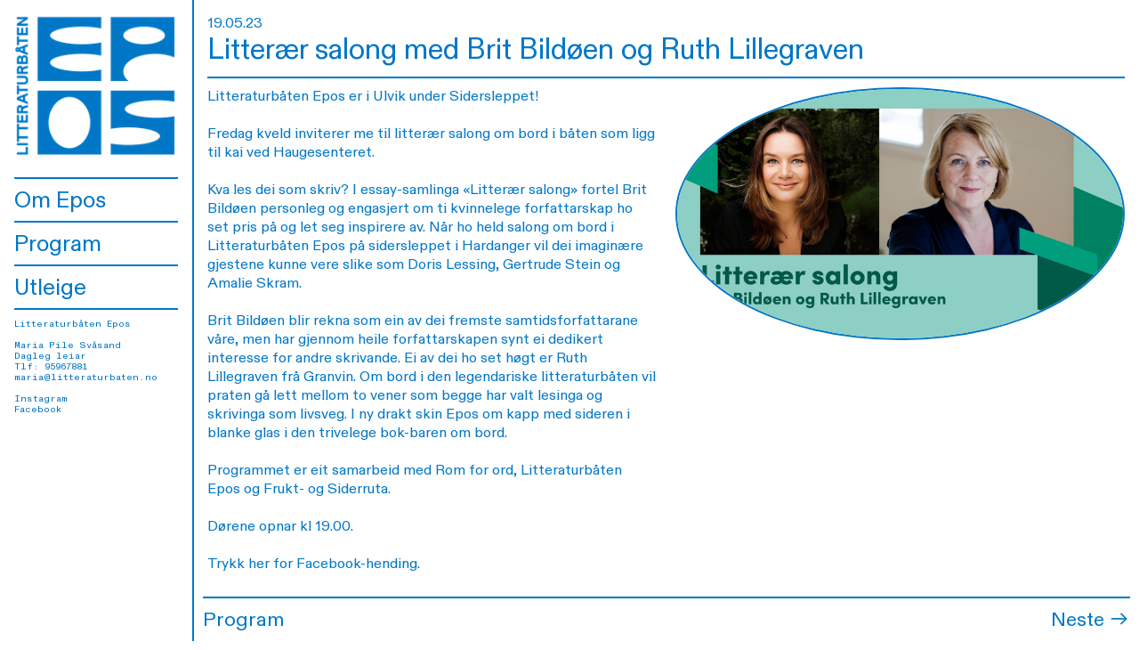

--- FILE ---
content_type: text/html; charset=UTF-8
request_url: https://litteraturbaten.no/19-05-23-Ulvik
body_size: 32334
content:
<!DOCTYPE html>
<!-- 

        Running on cargo.site

-->
<html lang="en" data-predefined-style="true" data-css-presets="true" data-css-preset data-typography-preset>
	<head>
<script>
				var __cargo_context__ = 'live';
				var __cargo_js_ver__ = 'c=3744406473';
				var __cargo_maint__ = false;
				
				
			</script>
					<meta http-equiv="X-UA-Compatible" content="IE=edge,chrome=1">
		<meta http-equiv="Content-Type" content="text/html; charset=utf-8">
		<meta name="viewport" content="initial-scale=1.0, maximum-scale=1.0, user-scalable=no">
		
			<meta name="robots" content="index,follow">
		<title>19.05.23: Ulvik  — Litteraturbåten Epos</title>
		<meta name="description" content="19.05.23 Litterær salong med Brit Bildøen og Ruth Lillegraven Litteraturbåten Epos er i Ulvik under Sidersleppet! Fredag kveld inviterer me til litterær...">
				<meta name="twitter:card" content="summary_large_image">
		<meta name="twitter:title" content="19.05.23: Ulvik  — Litteraturbåten Epos">
		<meta name="twitter:description" content="19.05.23 Litterær salong med Brit Bildøen og Ruth Lillegraven Litteraturbåten Epos er i Ulvik under Sidersleppet! Fredag kveld inviterer me til litterær...">
		<meta name="twitter:image" content="https://freight.cargo.site/w/1200/i/266c3eef1a0a1d03e5b656d94771db91d84f98862acfea28c88ca64897e52c0f/horizontal.svg">
		<meta property="og:locale" content="en_US">
		<meta property="og:title" content="19.05.23: Ulvik  — Litteraturbåten Epos">
		<meta property="og:description" content="19.05.23 Litterær salong med Brit Bildøen og Ruth Lillegraven Litteraturbåten Epos er i Ulvik under Sidersleppet! Fredag kveld inviterer me til litterær...">
		<meta property="og:url" content="https://litteraturbaten.no/19-05-23-Ulvik">
		<meta property="og:image" content="https://freight.cargo.site/w/1200/i/266c3eef1a0a1d03e5b656d94771db91d84f98862acfea28c88ca64897e52c0f/horizontal.svg">
		<meta property="og:type" content="website">

		<link rel="preconnect" href="https://static.cargo.site" crossorigin>
		<link rel="preconnect" href="https://freight.cargo.site" crossorigin>
				<link rel="preconnect" href="https://type.cargo.site" crossorigin>

		<!--<link rel="preload" href="https://static.cargo.site/assets/social/IconFont-Regular-0.9.3.woff2" as="font" type="font/woff" crossorigin>-->

		

		<link href="https://freight.cargo.site/t/original/i/1570b77928c459c492ca8b0c13ae59832e1296be2baf10baa7d4f1d9bef1b07a/Epos_utklipp1-favicon.ico" rel="shortcut icon">
		<link href="https://litteraturbaten.no/rss" rel="alternate" type="application/rss+xml" title="Litteraturbåten Epos feed">

		<link href="https://litteraturbaten.no/stylesheet?c=3744406473&1701884426" id="member_stylesheet" rel="stylesheet" type="text/css" />
<style id="">@font-face{font-family:Icons;src:url(https://static.cargo.site/assets/social/IconFont-Regular-0.9.3.woff2);unicode-range:U+E000-E15C,U+F0000,U+FE0E}@font-face{font-family:Icons;src:url(https://static.cargo.site/assets/social/IconFont-Regular-0.9.3.woff2);font-weight:240;unicode-range:U+E000-E15C,U+F0000,U+FE0E}@font-face{font-family:Icons;src:url(https://static.cargo.site/assets/social/IconFont-Regular-0.9.3.woff2);unicode-range:U+E000-E15C,U+F0000,U+FE0E;font-weight:400}@font-face{font-family:Icons;src:url(https://static.cargo.site/assets/social/IconFont-Regular-0.9.3.woff2);unicode-range:U+E000-E15C,U+F0000,U+FE0E;font-weight:600}@font-face{font-family:Icons;src:url(https://static.cargo.site/assets/social/IconFont-Regular-0.9.3.woff2);unicode-range:U+E000-E15C,U+F0000,U+FE0E;font-weight:800}@font-face{font-family:Icons;src:url(https://static.cargo.site/assets/social/IconFont-Regular-0.9.3.woff2);unicode-range:U+E000-E15C,U+F0000,U+FE0E;font-style:italic}@font-face{font-family:Icons;src:url(https://static.cargo.site/assets/social/IconFont-Regular-0.9.3.woff2);unicode-range:U+E000-E15C,U+F0000,U+FE0E;font-weight:200;font-style:italic}@font-face{font-family:Icons;src:url(https://static.cargo.site/assets/social/IconFont-Regular-0.9.3.woff2);unicode-range:U+E000-E15C,U+F0000,U+FE0E;font-weight:400;font-style:italic}@font-face{font-family:Icons;src:url(https://static.cargo.site/assets/social/IconFont-Regular-0.9.3.woff2);unicode-range:U+E000-E15C,U+F0000,U+FE0E;font-weight:600;font-style:italic}@font-face{font-family:Icons;src:url(https://static.cargo.site/assets/social/IconFont-Regular-0.9.3.woff2);unicode-range:U+E000-E15C,U+F0000,U+FE0E;font-weight:800;font-style:italic}body.iconfont-loading,body.iconfont-loading *{color:transparent!important}body{-moz-osx-font-smoothing:grayscale;-webkit-font-smoothing:antialiased;-webkit-text-size-adjust:none}body.no-scroll{overflow:hidden}/*!
 * Content
 */.page{word-wrap:break-word}:focus{outline:0}.pointer-events-none{pointer-events:none}.pointer-events-auto{pointer-events:auto}.pointer-events-none .page_content .audio-player,.pointer-events-none .page_content .shop_product,.pointer-events-none .page_content a,.pointer-events-none .page_content audio,.pointer-events-none .page_content button,.pointer-events-none .page_content details,.pointer-events-none .page_content iframe,.pointer-events-none .page_content img,.pointer-events-none .page_content input,.pointer-events-none .page_content video{pointer-events:auto}.pointer-events-none .page_content *>a,.pointer-events-none .page_content>a{position:relative}s *{text-transform:inherit}#toolset{position:fixed;bottom:10px;right:10px;z-index:8}.mobile #toolset,.template_site_inframe #toolset{display:none}#toolset a{display:block;height:24px;width:24px;margin:0;padding:0;text-decoration:none;background:rgba(0,0,0,.2)}#toolset a:hover{background:rgba(0,0,0,.8)}[data-adminview] #toolset a,[data-adminview] #toolset_admin a{background:rgba(0,0,0,.04);pointer-events:none;cursor:default}#toolset_admin a:active{background:rgba(0,0,0,.7)}#toolset_admin a svg>*{transform:scale(1.1) translate(0,-.5px);transform-origin:50% 50%}#toolset_admin a svg{pointer-events:none;width:100%!important;height:auto!important}#following-container{overflow:auto;-webkit-overflow-scrolling:touch}#following-container iframe{height:100%;width:100%;position:absolute;top:0;left:0;right:0;bottom:0}:root{--following-width:-400px;--following-animation-duration:450ms}@keyframes following-open{0%{transform:translateX(0)}100%{transform:translateX(var(--following-width))}}@keyframes following-open-inverse{0%{transform:translateX(0)}100%{transform:translateX(calc(-1 * var(--following-width)))}}@keyframes following-close{0%{transform:translateX(var(--following-width))}100%{transform:translateX(0)}}@keyframes following-close-inverse{0%{transform:translateX(calc(-1 * var(--following-width)))}100%{transform:translateX(0)}}body.animate-left{animation:following-open var(--following-animation-duration);animation-fill-mode:both;animation-timing-function:cubic-bezier(.24,1,.29,1)}#following-container.animate-left{animation:following-close-inverse var(--following-animation-duration);animation-fill-mode:both;animation-timing-function:cubic-bezier(.24,1,.29,1)}#following-container.animate-left #following-frame{animation:following-close var(--following-animation-duration);animation-fill-mode:both;animation-timing-function:cubic-bezier(.24,1,.29,1)}body.animate-right{animation:following-close var(--following-animation-duration);animation-fill-mode:both;animation-timing-function:cubic-bezier(.24,1,.29,1)}#following-container.animate-right{animation:following-open-inverse var(--following-animation-duration);animation-fill-mode:both;animation-timing-function:cubic-bezier(.24,1,.29,1)}#following-container.animate-right #following-frame{animation:following-open var(--following-animation-duration);animation-fill-mode:both;animation-timing-function:cubic-bezier(.24,1,.29,1)}.slick-slider{position:relative;display:block;-moz-box-sizing:border-box;box-sizing:border-box;-webkit-user-select:none;-moz-user-select:none;-ms-user-select:none;user-select:none;-webkit-touch-callout:none;-khtml-user-select:none;-ms-touch-action:pan-y;touch-action:pan-y;-webkit-tap-highlight-color:transparent}.slick-list{position:relative;display:block;overflow:hidden;margin:0;padding:0}.slick-list:focus{outline:0}.slick-list.dragging{cursor:pointer;cursor:hand}.slick-slider .slick-list,.slick-slider .slick-track{transform:translate3d(0,0,0);will-change:transform}.slick-track{position:relative;top:0;left:0;display:block}.slick-track:after,.slick-track:before{display:table;content:'';width:1px;height:1px;margin-top:-1px;margin-left:-1px}.slick-track:after{clear:both}.slick-loading .slick-track{visibility:hidden}.slick-slide{display:none;float:left;height:100%;min-height:1px}[dir=rtl] .slick-slide{float:right}.content .slick-slide img{display:inline-block}.content .slick-slide img:not(.image-zoom){cursor:pointer}.content .scrub .slick-list,.content .scrub .slick-slide img:not(.image-zoom){cursor:ew-resize}body.slideshow-scrub-dragging *{cursor:ew-resize!important}.content .slick-slide img:not([src]),.content .slick-slide img[src='']{width:100%;height:auto}.slick-slide.slick-loading img{display:none}.slick-slide.dragging img{pointer-events:none}.slick-initialized .slick-slide{display:block}.slick-loading .slick-slide{visibility:hidden}.slick-vertical .slick-slide{display:block;height:auto;border:1px solid transparent}.slick-arrow.slick-hidden{display:none}.slick-arrow{position:absolute;z-index:9;width:0;top:0;height:100%;cursor:pointer;will-change:opacity;-webkit-transition:opacity 333ms cubic-bezier(.4,0,.22,1);transition:opacity 333ms cubic-bezier(.4,0,.22,1)}.slick-arrow.hidden{opacity:0}.slick-arrow svg{position:absolute;width:36px;height:36px;top:0;left:0;right:0;bottom:0;margin:auto;transform:translate(.25px,.25px)}.slick-arrow svg.right-arrow{transform:translate(.25px,.25px) scaleX(-1)}.slick-arrow svg:active{opacity:.75}.slick-arrow svg .arrow-shape{fill:none!important;stroke:#fff;stroke-linecap:square}.slick-arrow svg .arrow-outline{fill:none!important;stroke-width:2.5px;stroke:rgba(0,0,0,.6);stroke-linecap:square}.slick-arrow.slick-next{right:0;text-align:right}.slick-next svg,.wallpaper-navigation .slick-next svg{margin-right:10px}.mobile .slick-next svg{margin-right:10px}.slick-arrow.slick-prev{text-align:left}.slick-prev svg,.wallpaper-navigation .slick-prev svg{margin-left:10px}.mobile .slick-prev svg{margin-left:10px}.loading_animation{display:none;vertical-align:middle;z-index:15;line-height:0;pointer-events:none;border-radius:100%}.loading_animation.hidden{display:none}.loading_animation.pulsing{opacity:0;display:inline-block;animation-delay:.1s;-webkit-animation-delay:.1s;-moz-animation-delay:.1s;animation-duration:12s;animation-iteration-count:infinite;animation:fade-pulse-in .5s ease-in-out;-moz-animation:fade-pulse-in .5s ease-in-out;-webkit-animation:fade-pulse-in .5s ease-in-out;-webkit-animation-fill-mode:forwards;-moz-animation-fill-mode:forwards;animation-fill-mode:forwards}.loading_animation.pulsing.no-delay{animation-delay:0s;-webkit-animation-delay:0s;-moz-animation-delay:0s}.loading_animation div{border-radius:100%}.loading_animation div svg{max-width:100%;height:auto}.loading_animation div,.loading_animation div svg{width:20px;height:20px}.loading_animation.full-width svg{width:100%;height:auto}.loading_animation.full-width.big svg{width:100px;height:100px}.loading_animation div svg>*{fill:#ccc}.loading_animation div{-webkit-animation:spin-loading 12s ease-out;-webkit-animation-iteration-count:infinite;-moz-animation:spin-loading 12s ease-out;-moz-animation-iteration-count:infinite;animation:spin-loading 12s ease-out;animation-iteration-count:infinite}.loading_animation.hidden{display:none}[data-backdrop] .loading_animation{position:absolute;top:15px;left:15px;z-index:99}.loading_animation.position-absolute.middle{top:calc(50% - 10px);left:calc(50% - 10px)}.loading_animation.position-absolute.topleft{top:0;left:0}.loading_animation.position-absolute.middleright{top:calc(50% - 10px);right:1rem}.loading_animation.position-absolute.middleleft{top:calc(50% - 10px);left:1rem}.loading_animation.gray div svg>*{fill:#999}.loading_animation.gray-dark div svg>*{fill:#666}.loading_animation.gray-darker div svg>*{fill:#555}.loading_animation.gray-light div svg>*{fill:#ccc}.loading_animation.white div svg>*{fill:rgba(255,255,255,.85)}.loading_animation.blue div svg>*{fill:#698fff}.loading_animation.inline{display:inline-block;margin-bottom:.5ex}.loading_animation.inline.left{margin-right:.5ex}@-webkit-keyframes fade-pulse-in{0%{opacity:0}50%{opacity:.5}100%{opacity:1}}@-moz-keyframes fade-pulse-in{0%{opacity:0}50%{opacity:.5}100%{opacity:1}}@keyframes fade-pulse-in{0%{opacity:0}50%{opacity:.5}100%{opacity:1}}@-webkit-keyframes pulsate{0%{opacity:1}50%{opacity:0}100%{opacity:1}}@-moz-keyframes pulsate{0%{opacity:1}50%{opacity:0}100%{opacity:1}}@keyframes pulsate{0%{opacity:1}50%{opacity:0}100%{opacity:1}}@-webkit-keyframes spin-loading{0%{transform:rotate(0)}9%{transform:rotate(1050deg)}18%{transform:rotate(-1090deg)}20%{transform:rotate(-1080deg)}23%{transform:rotate(-1080deg)}28%{transform:rotate(-1095deg)}29%{transform:rotate(-1065deg)}34%{transform:rotate(-1080deg)}35%{transform:rotate(-1050deg)}40%{transform:rotate(-1065deg)}41%{transform:rotate(-1035deg)}44%{transform:rotate(-1035deg)}47%{transform:rotate(-2160deg)}50%{transform:rotate(-2160deg)}56%{transform:rotate(45deg)}60%{transform:rotate(45deg)}80%{transform:rotate(6120deg)}100%{transform:rotate(0)}}@keyframes spin-loading{0%{transform:rotate(0)}9%{transform:rotate(1050deg)}18%{transform:rotate(-1090deg)}20%{transform:rotate(-1080deg)}23%{transform:rotate(-1080deg)}28%{transform:rotate(-1095deg)}29%{transform:rotate(-1065deg)}34%{transform:rotate(-1080deg)}35%{transform:rotate(-1050deg)}40%{transform:rotate(-1065deg)}41%{transform:rotate(-1035deg)}44%{transform:rotate(-1035deg)}47%{transform:rotate(-2160deg)}50%{transform:rotate(-2160deg)}56%{transform:rotate(45deg)}60%{transform:rotate(45deg)}80%{transform:rotate(6120deg)}100%{transform:rotate(0)}}[grid-row]{align-items:flex-start;box-sizing:border-box;display:-webkit-box;display:-webkit-flex;display:-ms-flexbox;display:flex;-webkit-flex-wrap:wrap;-ms-flex-wrap:wrap;flex-wrap:wrap}[grid-col]{box-sizing:border-box}[grid-row] [grid-col].empty:after{content:"\0000A0";cursor:text}body.mobile[data-adminview=content-editproject] [grid-row] [grid-col].empty:after{display:none}[grid-col=auto]{-webkit-box-flex:1;-webkit-flex:1;-ms-flex:1;flex:1}[grid-col=x12]{width:100%}[grid-col=x11]{width:50%}[grid-col=x10]{width:33.33%}[grid-col=x9]{width:25%}[grid-col=x8]{width:20%}[grid-col=x7]{width:16.666666667%}[grid-col=x6]{width:14.285714286%}[grid-col=x5]{width:12.5%}[grid-col=x4]{width:11.111111111%}[grid-col=x3]{width:10%}[grid-col=x2]{width:9.090909091%}[grid-col=x1]{width:8.333333333%}[grid-col="1"]{width:8.33333%}[grid-col="2"]{width:16.66667%}[grid-col="3"]{width:25%}[grid-col="4"]{width:33.33333%}[grid-col="5"]{width:41.66667%}[grid-col="6"]{width:50%}[grid-col="7"]{width:58.33333%}[grid-col="8"]{width:66.66667%}[grid-col="9"]{width:75%}[grid-col="10"]{width:83.33333%}[grid-col="11"]{width:91.66667%}[grid-col="12"]{width:100%}body.mobile [grid-responsive] [grid-col]{width:100%;-webkit-box-flex:none;-webkit-flex:none;-ms-flex:none;flex:none}[data-ce-host=true][contenteditable=true] [grid-pad]{pointer-events:none}[data-ce-host=true][contenteditable=true] [grid-pad]>*{pointer-events:auto}[grid-pad="0"]{padding:0}[grid-pad="0.25"]{padding:.125rem}[grid-pad="0.5"]{padding:.25rem}[grid-pad="0.75"]{padding:.375rem}[grid-pad="1"]{padding:.5rem}[grid-pad="1.25"]{padding:.625rem}[grid-pad="1.5"]{padding:.75rem}[grid-pad="1.75"]{padding:.875rem}[grid-pad="2"]{padding:1rem}[grid-pad="2.5"]{padding:1.25rem}[grid-pad="3"]{padding:1.5rem}[grid-pad="3.5"]{padding:1.75rem}[grid-pad="4"]{padding:2rem}[grid-pad="5"]{padding:2.5rem}[grid-pad="6"]{padding:3rem}[grid-pad="7"]{padding:3.5rem}[grid-pad="8"]{padding:4rem}[grid-pad="9"]{padding:4.5rem}[grid-pad="10"]{padding:5rem}[grid-gutter="0"]{margin:0}[grid-gutter="0.5"]{margin:-.25rem}[grid-gutter="1"]{margin:-.5rem}[grid-gutter="1.5"]{margin:-.75rem}[grid-gutter="2"]{margin:-1rem}[grid-gutter="2.5"]{margin:-1.25rem}[grid-gutter="3"]{margin:-1.5rem}[grid-gutter="3.5"]{margin:-1.75rem}[grid-gutter="4"]{margin:-2rem}[grid-gutter="5"]{margin:-2.5rem}[grid-gutter="6"]{margin:-3rem}[grid-gutter="7"]{margin:-3.5rem}[grid-gutter="8"]{margin:-4rem}[grid-gutter="10"]{margin:-5rem}[grid-gutter="12"]{margin:-6rem}[grid-gutter="14"]{margin:-7rem}[grid-gutter="16"]{margin:-8rem}[grid-gutter="18"]{margin:-9rem}[grid-gutter="20"]{margin:-10rem}small{max-width:100%;text-decoration:inherit}img:not([src]),img[src='']{outline:1px solid rgba(177,177,177,.4);outline-offset:-1px;content:url([data-uri])}img.image-zoom{cursor:-webkit-zoom-in;cursor:-moz-zoom-in;cursor:zoom-in}#imprimatur{color:#333;font-size:10px;font-family:-apple-system,BlinkMacSystemFont,"Segoe UI",Roboto,Oxygen,Ubuntu,Cantarell,"Open Sans","Helvetica Neue",sans-serif,"Sans Serif",Icons;/*!System*/position:fixed;opacity:.3;right:-28px;bottom:160px;transform:rotate(270deg);-ms-transform:rotate(270deg);-webkit-transform:rotate(270deg);z-index:8;text-transform:uppercase;color:#999;opacity:.5;padding-bottom:2px;text-decoration:none}.mobile #imprimatur{display:none}bodycopy cargo-link a{font-family:-apple-system,BlinkMacSystemFont,"Segoe UI",Roboto,Oxygen,Ubuntu,Cantarell,"Open Sans","Helvetica Neue",sans-serif,"Sans Serif",Icons;/*!System*/font-size:12px;font-style:normal;font-weight:400;transform:rotate(270deg);text-decoration:none;position:fixed!important;right:-27px;bottom:100px;text-decoration:none;letter-spacing:normal;background:0 0;border:0;border-bottom:0;outline:0}/*! PhotoSwipe Default UI CSS by Dmitry Semenov | photoswipe.com | MIT license */.pswp--has_mouse .pswp__button--arrow--left,.pswp--has_mouse .pswp__button--arrow--right,.pswp__ui{visibility:visible}.pswp--minimal--dark .pswp__top-bar,.pswp__button{background:0 0}.pswp,.pswp__bg,.pswp__container,.pswp__img--placeholder,.pswp__zoom-wrap,.quick-view-navigation{-webkit-backface-visibility:hidden}.pswp__button{cursor:pointer;opacity:1;-webkit-appearance:none;transition:opacity .2s;-webkit-box-shadow:none;box-shadow:none}.pswp__button-close>svg{top:10px;right:10px;margin-left:auto}.pswp--touch .quick-view-navigation{display:none}.pswp__ui{-webkit-font-smoothing:auto;opacity:1;z-index:1550}.quick-view-navigation{will-change:opacity;-webkit-transition:opacity 333ms cubic-bezier(.4,0,.22,1);transition:opacity 333ms cubic-bezier(.4,0,.22,1)}.quick-view-navigation .pswp__group .pswp__button{pointer-events:auto}.pswp__button>svg{position:absolute;width:36px;height:36px}.quick-view-navigation .pswp__group:active svg{opacity:.75}.pswp__button svg .shape-shape{fill:#fff}.pswp__button svg .shape-outline{fill:#000}.pswp__button-prev>svg{top:0;bottom:0;left:10px;margin:auto}.pswp__button-next>svg{top:0;bottom:0;right:10px;margin:auto}.quick-view-navigation .pswp__group .pswp__button-prev{position:absolute;left:0;top:0;width:0;height:100%}.quick-view-navigation .pswp__group .pswp__button-next{position:absolute;right:0;top:0;width:0;height:100%}.quick-view-navigation .close-button,.quick-view-navigation .left-arrow,.quick-view-navigation .right-arrow{transform:translate(.25px,.25px)}.quick-view-navigation .right-arrow{transform:translate(.25px,.25px) scaleX(-1)}.pswp__button svg .shape-outline{fill:transparent!important;stroke:#000;stroke-width:2.5px;stroke-linecap:square}.pswp__button svg .shape-shape{fill:transparent!important;stroke:#fff;stroke-width:1.5px;stroke-linecap:square}.pswp__bg,.pswp__scroll-wrap,.pswp__zoom-wrap{width:100%;position:absolute}.quick-view-navigation .pswp__group .pswp__button-close{margin:0}.pswp__container,.pswp__item,.pswp__zoom-wrap{right:0;bottom:0;top:0;position:absolute;left:0}.pswp__ui--hidden .pswp__button{opacity:.001}.pswp__ui--hidden .pswp__button,.pswp__ui--hidden .pswp__button *{pointer-events:none}.pswp .pswp__ui.pswp__ui--displaynone{display:none}.pswp__element--disabled{display:none!important}/*! PhotoSwipe main CSS by Dmitry Semenov | photoswipe.com | MIT license */.pswp{position:fixed;display:none;height:100%;width:100%;top:0;left:0;right:0;bottom:0;margin:auto;-ms-touch-action:none;touch-action:none;z-index:9999999;-webkit-text-size-adjust:100%;line-height:initial;letter-spacing:initial;outline:0}.pswp img{max-width:none}.pswp--zoom-disabled .pswp__img{cursor:default!important}.pswp--animate_opacity{opacity:.001;will-change:opacity;-webkit-transition:opacity 333ms cubic-bezier(.4,0,.22,1);transition:opacity 333ms cubic-bezier(.4,0,.22,1)}.pswp--open{display:block}.pswp--zoom-allowed .pswp__img{cursor:-webkit-zoom-in;cursor:-moz-zoom-in;cursor:zoom-in}.pswp--zoomed-in .pswp__img{cursor:-webkit-grab;cursor:-moz-grab;cursor:grab}.pswp--dragging .pswp__img{cursor:-webkit-grabbing;cursor:-moz-grabbing;cursor:grabbing}.pswp__bg{left:0;top:0;height:100%;opacity:0;transform:translateZ(0);will-change:opacity}.pswp__scroll-wrap{left:0;top:0;height:100%}.pswp__container,.pswp__zoom-wrap{-ms-touch-action:none;touch-action:none}.pswp__container,.pswp__img{-webkit-user-select:none;-moz-user-select:none;-ms-user-select:none;user-select:none;-webkit-tap-highlight-color:transparent;-webkit-touch-callout:none}.pswp__zoom-wrap{-webkit-transform-origin:left top;-ms-transform-origin:left top;transform-origin:left top;-webkit-transition:-webkit-transform 222ms cubic-bezier(.4,0,.22,1);transition:transform 222ms cubic-bezier(.4,0,.22,1)}.pswp__bg{-webkit-transition:opacity 222ms cubic-bezier(.4,0,.22,1);transition:opacity 222ms cubic-bezier(.4,0,.22,1)}.pswp--animated-in .pswp__bg,.pswp--animated-in .pswp__zoom-wrap{-webkit-transition:none;transition:none}.pswp--hide-overflow .pswp__scroll-wrap,.pswp--hide-overflow.pswp{overflow:hidden}.pswp__img{position:absolute;width:auto;height:auto;top:0;left:0}.pswp__img--placeholder--blank{background:#222}.pswp--ie .pswp__img{width:100%!important;height:auto!important;left:0;top:0}.pswp__ui--idle{opacity:0}.pswp__error-msg{position:absolute;left:0;top:50%;width:100%;text-align:center;font-size:14px;line-height:16px;margin-top:-8px;color:#ccc}.pswp__error-msg a{color:#ccc;text-decoration:underline}.pswp__error-msg{font-family:-apple-system,BlinkMacSystemFont,"Segoe UI",Roboto,Oxygen,Ubuntu,Cantarell,"Open Sans","Helvetica Neue",sans-serif}.quick-view.mouse-down .iframe-item{pointer-events:none!important}.quick-view-caption-positioner{pointer-events:none;width:100%;height:100%}.quick-view-caption-wrapper{margin:auto;position:absolute;bottom:0;left:0;right:0}.quick-view-horizontal-align-left .quick-view-caption-wrapper{margin-left:0}.quick-view-horizontal-align-right .quick-view-caption-wrapper{margin-right:0}[data-quick-view-caption]{transition:.1s opacity ease-in-out;position:absolute;bottom:0;left:0;right:0}.quick-view-horizontal-align-left [data-quick-view-caption]{text-align:left}.quick-view-horizontal-align-right [data-quick-view-caption]{text-align:right}.quick-view-caption{transition:.1s opacity ease-in-out}.quick-view-caption>*{display:inline-block}.quick-view-caption *{pointer-events:auto}.quick-view-caption.hidden{opacity:0}.shop_product .dropdown_wrapper{flex:0 0 100%;position:relative}.shop_product select{appearance:none;-moz-appearance:none;-webkit-appearance:none;outline:0;-webkit-font-smoothing:antialiased;-moz-osx-font-smoothing:grayscale;cursor:pointer;border-radius:0;white-space:nowrap;overflow:hidden!important;text-overflow:ellipsis}.shop_product select.dropdown::-ms-expand{display:none}.shop_product a{cursor:pointer;border-bottom:none;text-decoration:none}.shop_product a.out-of-stock{pointer-events:none}body.audio-player-dragging *{cursor:ew-resize!important}.audio-player{display:inline-flex;flex:1 0 calc(100% - 2px);width:calc(100% - 2px)}.audio-player .button{height:100%;flex:0 0 3.3rem;display:flex}.audio-player .separator{left:3.3rem;height:100%}.audio-player .buffer{width:0%;height:100%;transition:left .3s linear,width .3s linear}.audio-player.seeking .buffer{transition:left 0s,width 0s}.audio-player.seeking{user-select:none;-webkit-user-select:none;cursor:ew-resize}.audio-player.seeking *{user-select:none;-webkit-user-select:none;cursor:ew-resize}.audio-player .bar{overflow:hidden;display:flex;justify-content:space-between;align-content:center;flex-grow:1}.audio-player .progress{width:0%;height:100%;transition:width .3s linear}.audio-player.seeking .progress{transition:width 0s}.audio-player .pause,.audio-player .play{cursor:pointer;height:100%}.audio-player .note-icon{margin:auto 0;order:2;flex:0 1 auto}.audio-player .title{white-space:nowrap;overflow:hidden;text-overflow:ellipsis;pointer-events:none;user-select:none;padding:.5rem 0 .5rem 1rem;margin:auto auto auto 0;flex:0 3 auto;min-width:0;width:100%}.audio-player .total-time{flex:0 1 auto;margin:auto 0}.audio-player .current-time,.audio-player .play-text{flex:0 1 auto;margin:auto 0}.audio-player .stream-anim{user-select:none;margin:auto auto auto 0}.audio-player .stream-anim span{display:inline-block}.audio-player .buffer,.audio-player .current-time,.audio-player .note-svg,.audio-player .play-text,.audio-player .separator,.audio-player .total-time{user-select:none;pointer-events:none}.audio-player .buffer,.audio-player .play-text,.audio-player .progress{position:absolute}.audio-player,.audio-player .bar,.audio-player .button,.audio-player .current-time,.audio-player .note-icon,.audio-player .pause,.audio-player .play,.audio-player .total-time{position:relative}body.mobile .audio-player,body.mobile .audio-player *{-webkit-touch-callout:none}#standalone-admin-frame{border:0;width:400px;position:absolute;right:0;top:0;height:100vh;z-index:99}body[standalone-admin=true] #standalone-admin-frame{transform:translate(0,0)}body[standalone-admin=true] .main_container{width:calc(100% - 400px)}body[standalone-admin=false] #standalone-admin-frame{transform:translate(100%,0)}body[standalone-admin=false] .main_container{width:100%}.toggle_standaloneAdmin{position:fixed;top:0;right:400px;height:40px;width:40px;z-index:999;cursor:pointer;background-color:rgba(0,0,0,.4)}.toggle_standaloneAdmin:active{opacity:.7}body[standalone-admin=false] .toggle_standaloneAdmin{right:0}.toggle_standaloneAdmin *{color:#fff;fill:#fff}.toggle_standaloneAdmin svg{padding:6px;width:100%;height:100%;opacity:.85}body[standalone-admin=false] .toggle_standaloneAdmin #close,body[standalone-admin=true] .toggle_standaloneAdmin #backdropsettings{display:none}.toggle_standaloneAdmin>div{width:100%;height:100%}#admin_toggle_button{position:fixed;top:50%;transform:translate(0,-50%);right:400px;height:36px;width:12px;z-index:999;cursor:pointer;background-color:rgba(0,0,0,.09);padding-left:2px;margin-right:5px}#admin_toggle_button .bar{content:'';background:rgba(0,0,0,.09);position:fixed;width:5px;bottom:0;top:0;z-index:10}#admin_toggle_button:active{background:rgba(0,0,0,.065)}#admin_toggle_button *{color:#fff;fill:#fff}#admin_toggle_button svg{padding:0;width:16px;height:36px;margin-left:1px;opacity:1}#admin_toggle_button svg *{fill:#fff;opacity:1}#admin_toggle_button[data-state=closed] .toggle_admin_close{display:none}#admin_toggle_button[data-state=closed],#admin_toggle_button[data-state=closed] .toggle_admin_open{width:20px;cursor:pointer;margin:0}#admin_toggle_button[data-state=closed] svg{margin-left:2px}#admin_toggle_button[data-state=open] .toggle_admin_open{display:none}select,select *{text-rendering:auto!important}b b{font-weight:inherit}*{-webkit-box-sizing:border-box;-moz-box-sizing:border-box;box-sizing:border-box}customhtml>*{position:relative;z-index:10}body,html{min-height:100vh;margin:0;padding:0}html{touch-action:manipulation;position:relative;background-color:#fff}.main_container{min-height:100vh;width:100%;overflow:hidden}.container{display:-webkit-box;display:-webkit-flex;display:-moz-box;display:-ms-flexbox;display:flex;-webkit-flex-wrap:wrap;-moz-flex-wrap:wrap;-ms-flex-wrap:wrap;flex-wrap:wrap;max-width:100%;width:100%;overflow:visible}.container{align-items:flex-start;-webkit-align-items:flex-start}.page{z-index:2}.page ul li>text-limit{display:block}.content,.content_container,.pinned{-webkit-flex:1 0 auto;-moz-flex:1 0 auto;-ms-flex:1 0 auto;flex:1 0 auto;max-width:100%}.content_container{width:100%}.content_container.full_height{min-height:100vh}.page_background{position:absolute;top:0;left:0;width:100%;height:100%}.page_container{position:relative;overflow:visible;width:100%}.backdrop{position:absolute;top:0;z-index:1;width:100%;height:100%;max-height:100vh}.backdrop>div{position:absolute;top:0;left:0;width:100%;height:100%;-webkit-backface-visibility:hidden;backface-visibility:hidden;transform:translate3d(0,0,0);contain:strict}[data-backdrop].backdrop>div[data-overflowing]{max-height:100vh;position:absolute;top:0;left:0}body.mobile [split-responsive]{display:flex;flex-direction:column}body.mobile [split-responsive] .container{width:100%;order:2}body.mobile [split-responsive] .backdrop{position:relative;height:50vh;width:100%;order:1}body.mobile [split-responsive] [data-auxiliary].backdrop{position:absolute;height:50vh;width:100%;order:1}.page{position:relative;z-index:2}img[data-align=left]{float:left}img[data-align=right]{float:right}[data-rotation]{transform-origin:center center}.content .page_content:not([contenteditable=true]) [data-draggable]{pointer-events:auto!important;backface-visibility:hidden}.preserve-3d{-moz-transform-style:preserve-3d;transform-style:preserve-3d}.content .page_content:not([contenteditable=true]) [data-draggable] iframe{pointer-events:none!important}.dragging-active iframe{pointer-events:none!important}.content .page_content:not([contenteditable=true]) [data-draggable]:active{opacity:1}.content .scroll-transition-fade{transition:transform 1s ease-in-out,opacity .8s ease-in-out}.content .scroll-transition-fade.below-viewport{opacity:0;transform:translateY(40px)}.mobile.full_width .page_container:not([split-layout]) .container_width{width:100%}[data-view=pinned_bottom] .bottom_pin_invisibility{visibility:hidden}.pinned{position:relative;width:100%}.pinned .page_container.accommodate:not(.fixed):not(.overlay){z-index:2}.pinned .page_container.overlay{position:absolute;z-index:4}.pinned .page_container.overlay.fixed{position:fixed}.pinned .page_container.overlay.fixed .page{max-height:100vh;-webkit-overflow-scrolling:touch}.pinned .page_container.overlay.fixed .page.allow-scroll{overflow-y:auto;overflow-x:hidden}.pinned .page_container.overlay.fixed .page.allow-scroll{align-items:flex-start;-webkit-align-items:flex-start}.pinned .page_container .page.allow-scroll::-webkit-scrollbar{width:0;background:0 0;display:none}.pinned.pinned_top .page_container.overlay{left:0;top:0}.pinned.pinned_bottom .page_container.overlay{left:0;bottom:0}div[data-container=set]:empty{margin-top:1px}.thumbnails{position:relative;z-index:1}[thumbnails=grid]{align-items:baseline}[thumbnails=justify] .thumbnail{box-sizing:content-box}[thumbnails][data-padding-zero] .thumbnail{margin-bottom:-1px}[thumbnails=montessori] .thumbnail{pointer-events:auto;position:absolute}[thumbnails] .thumbnail>a{display:block;text-decoration:none}[thumbnails=montessori]{height:0}[thumbnails][data-resizing],[thumbnails][data-resizing] *{cursor:nwse-resize}[thumbnails] .thumbnail .resize-handle{cursor:nwse-resize;width:26px;height:26px;padding:5px;position:absolute;opacity:.75;right:-1px;bottom:-1px;z-index:100}[thumbnails][data-resizing] .resize-handle{display:none}[thumbnails] .thumbnail .resize-handle svg{position:absolute;top:0;left:0}[thumbnails] .thumbnail .resize-handle:hover{opacity:1}[data-can-move].thumbnail .resize-handle svg .resize_path_outline{fill:#fff}[data-can-move].thumbnail .resize-handle svg .resize_path{fill:#000}[thumbnails=montessori] .thumbnail_sizer{height:0;width:100%;position:relative;padding-bottom:100%;pointer-events:none}[thumbnails] .thumbnail img{display:block;min-height:3px;margin-bottom:0}[thumbnails] .thumbnail img:not([src]),img[src=""]{margin:0!important;width:100%;min-height:3px;height:100%!important;position:absolute}[aspect-ratio="1x1"].thumb_image{height:0;padding-bottom:100%;overflow:hidden}[aspect-ratio="4x3"].thumb_image{height:0;padding-bottom:75%;overflow:hidden}[aspect-ratio="16x9"].thumb_image{height:0;padding-bottom:56.25%;overflow:hidden}[thumbnails] .thumb_image{width:100%;position:relative}[thumbnails][thumbnail-vertical-align=top]{align-items:flex-start}[thumbnails][thumbnail-vertical-align=middle]{align-items:center}[thumbnails][thumbnail-vertical-align=bottom]{align-items:baseline}[thumbnails][thumbnail-horizontal-align=left]{justify-content:flex-start}[thumbnails][thumbnail-horizontal-align=middle]{justify-content:center}[thumbnails][thumbnail-horizontal-align=right]{justify-content:flex-end}.thumb_image.default_image>svg{position:absolute;top:0;left:0;bottom:0;right:0;width:100%;height:100%}.thumb_image.default_image{outline:1px solid #ccc;outline-offset:-1px;position:relative}.mobile.full_width [data-view=Thumbnail] .thumbnails_width{width:100%}.content [data-draggable] a:active,.content [data-draggable] img:active{opacity:initial}.content .draggable-dragging{opacity:initial}[data-draggable].draggable_visible{visibility:visible}[data-draggable].draggable_hidden{visibility:hidden}.gallery_card [data-draggable],.marquee [data-draggable]{visibility:inherit}[data-draggable]{visibility:visible;background-color:rgba(0,0,0,.003)}#site_menu_panel_container .image-gallery:not(.initialized){height:0;padding-bottom:100%;min-height:initial}.image-gallery:not(.initialized){min-height:100vh;visibility:hidden;width:100%}.image-gallery .gallery_card img{display:block;width:100%;height:auto}.image-gallery .gallery_card{transform-origin:center}.image-gallery .gallery_card.dragging{opacity:.1;transform:initial!important}.image-gallery:not([image-gallery=slideshow]) .gallery_card iframe:only-child,.image-gallery:not([image-gallery=slideshow]) .gallery_card video:only-child{width:100%;height:100%;top:0;left:0;position:absolute}.image-gallery[image-gallery=slideshow] .gallery_card video[muted][autoplay]:not([controls]),.image-gallery[image-gallery=slideshow] .gallery_card video[muted][data-autoplay]:not([controls]){pointer-events:none}.image-gallery [image-gallery-pad="0"] video:only-child{object-fit:cover;height:calc(100% + 1px)}div.image-gallery>a,div.image-gallery>iframe,div.image-gallery>img,div.image-gallery>video{display:none}[image-gallery-row]{align-items:flex-start;box-sizing:border-box;display:-webkit-box;display:-webkit-flex;display:-ms-flexbox;display:flex;-webkit-flex-wrap:wrap;-ms-flex-wrap:wrap;flex-wrap:wrap}.image-gallery .gallery_card_image{width:100%;position:relative}[data-predefined-style=true] .image-gallery a.gallery_card{display:block;border:none}[image-gallery-col]{box-sizing:border-box}[image-gallery-col=x12]{width:100%}[image-gallery-col=x11]{width:50%}[image-gallery-col=x10]{width:33.33%}[image-gallery-col=x9]{width:25%}[image-gallery-col=x8]{width:20%}[image-gallery-col=x7]{width:16.666666667%}[image-gallery-col=x6]{width:14.285714286%}[image-gallery-col=x5]{width:12.5%}[image-gallery-col=x4]{width:11.111111111%}[image-gallery-col=x3]{width:10%}[image-gallery-col=x2]{width:9.090909091%}[image-gallery-col=x1]{width:8.333333333%}.content .page_content [image-gallery-pad].image-gallery{pointer-events:none}.content .page_content [image-gallery-pad].image-gallery .gallery_card_image>*,.content .page_content [image-gallery-pad].image-gallery .gallery_image_caption{pointer-events:auto}.content .page_content [image-gallery-pad="0"]{padding:0}.content .page_content [image-gallery-pad="0.25"]{padding:.125rem}.content .page_content [image-gallery-pad="0.5"]{padding:.25rem}.content .page_content [image-gallery-pad="0.75"]{padding:.375rem}.content .page_content [image-gallery-pad="1"]{padding:.5rem}.content .page_content [image-gallery-pad="1.25"]{padding:.625rem}.content .page_content [image-gallery-pad="1.5"]{padding:.75rem}.content .page_content [image-gallery-pad="1.75"]{padding:.875rem}.content .page_content [image-gallery-pad="2"]{padding:1rem}.content .page_content [image-gallery-pad="2.5"]{padding:1.25rem}.content .page_content [image-gallery-pad="3"]{padding:1.5rem}.content .page_content [image-gallery-pad="3.5"]{padding:1.75rem}.content .page_content [image-gallery-pad="4"]{padding:2rem}.content .page_content [image-gallery-pad="5"]{padding:2.5rem}.content .page_content [image-gallery-pad="6"]{padding:3rem}.content .page_content [image-gallery-pad="7"]{padding:3.5rem}.content .page_content [image-gallery-pad="8"]{padding:4rem}.content .page_content [image-gallery-pad="9"]{padding:4.5rem}.content .page_content [image-gallery-pad="10"]{padding:5rem}.content .page_content [image-gallery-gutter="0"]{margin:0}.content .page_content [image-gallery-gutter="0.5"]{margin:-.25rem}.content .page_content [image-gallery-gutter="1"]{margin:-.5rem}.content .page_content [image-gallery-gutter="1.5"]{margin:-.75rem}.content .page_content [image-gallery-gutter="2"]{margin:-1rem}.content .page_content [image-gallery-gutter="2.5"]{margin:-1.25rem}.content .page_content [image-gallery-gutter="3"]{margin:-1.5rem}.content .page_content [image-gallery-gutter="3.5"]{margin:-1.75rem}.content .page_content [image-gallery-gutter="4"]{margin:-2rem}.content .page_content [image-gallery-gutter="5"]{margin:-2.5rem}.content .page_content [image-gallery-gutter="6"]{margin:-3rem}.content .page_content [image-gallery-gutter="7"]{margin:-3.5rem}.content .page_content [image-gallery-gutter="8"]{margin:-4rem}.content .page_content [image-gallery-gutter="10"]{margin:-5rem}.content .page_content [image-gallery-gutter="12"]{margin:-6rem}.content .page_content [image-gallery-gutter="14"]{margin:-7rem}.content .page_content [image-gallery-gutter="16"]{margin:-8rem}.content .page_content [image-gallery-gutter="18"]{margin:-9rem}.content .page_content [image-gallery-gutter="20"]{margin:-10rem}[image-gallery=slideshow]:not(.initialized)>*{min-height:1px;opacity:0;min-width:100%}[image-gallery=slideshow][data-constrained-by=height] [image-gallery-vertical-align].slick-track{align-items:flex-start}[image-gallery=slideshow] img.image-zoom:active{opacity:initial}[image-gallery=slideshow].slick-initialized .gallery_card{pointer-events:none}[image-gallery=slideshow].slick-initialized .gallery_card.slick-current{pointer-events:auto}[image-gallery=slideshow] .gallery_card:not(.has_caption){line-height:0}.content .page_content [image-gallery=slideshow].image-gallery>*{pointer-events:auto}.content [image-gallery=slideshow].image-gallery.slick-initialized .gallery_card{overflow:hidden;margin:0;display:flex;flex-flow:row wrap;flex-shrink:0}.content [image-gallery=slideshow].image-gallery.slick-initialized .gallery_card.slick-current{overflow:visible}[image-gallery=slideshow] .gallery_image_caption{opacity:1;transition:opacity .3s;-webkit-transition:opacity .3s;width:100%;margin-left:auto;margin-right:auto;clear:both}[image-gallery-horizontal-align=left] .gallery_image_caption{text-align:left}[image-gallery-horizontal-align=middle] .gallery_image_caption{text-align:center}[image-gallery-horizontal-align=right] .gallery_image_caption{text-align:right}[image-gallery=slideshow][data-slideshow-in-transition] .gallery_image_caption{opacity:0;transition:opacity .3s;-webkit-transition:opacity .3s}[image-gallery=slideshow] .gallery_card_image{width:initial;margin:0;display:inline-block}[image-gallery=slideshow] .gallery_card img{margin:0;display:block}[image-gallery=slideshow][data-exploded]{align-items:flex-start;box-sizing:border-box;display:-webkit-box;display:-webkit-flex;display:-ms-flexbox;display:flex;-webkit-flex-wrap:wrap;-ms-flex-wrap:wrap;flex-wrap:wrap;justify-content:flex-start;align-content:flex-start}[image-gallery=slideshow][data-exploded] .gallery_card{padding:1rem;width:16.666%}[image-gallery=slideshow][data-exploded] .gallery_card_image{height:0;display:block;width:100%}[image-gallery=grid]{align-items:baseline}[image-gallery=grid] .gallery_card.has_caption .gallery_card_image{display:block}[image-gallery=grid] [image-gallery-pad="0"].gallery_card{margin-bottom:-1px}[image-gallery=grid] .gallery_card img{margin:0}[image-gallery=columns] .gallery_card img{margin:0}[image-gallery=justify]{align-items:flex-start}[image-gallery=justify] .gallery_card img{margin:0}[image-gallery=montessori][image-gallery-row]{display:block}[image-gallery=montessori] a.gallery_card,[image-gallery=montessori] div.gallery_card{position:absolute;pointer-events:auto}[image-gallery=montessori][data-can-move] .gallery_card,[image-gallery=montessori][data-can-move] .gallery_card .gallery_card_image,[image-gallery=montessori][data-can-move] .gallery_card .gallery_card_image>*{cursor:move}[image-gallery=montessori]{position:relative;height:0}[image-gallery=freeform] .gallery_card{position:relative}[image-gallery=freeform] [image-gallery-pad="0"].gallery_card{margin-bottom:-1px}[image-gallery-vertical-align]{display:flex;flex-flow:row wrap}[image-gallery-vertical-align].slick-track{display:flex;flex-flow:row nowrap}.image-gallery .slick-list{margin-bottom:-.3px}[image-gallery-vertical-align=top]{align-content:flex-start;align-items:flex-start}[image-gallery-vertical-align=middle]{align-items:center;align-content:center}[image-gallery-vertical-align=bottom]{align-content:flex-end;align-items:flex-end}[image-gallery-horizontal-align=left]{justify-content:flex-start}[image-gallery-horizontal-align=middle]{justify-content:center}[image-gallery-horizontal-align=right]{justify-content:flex-end}.image-gallery[data-resizing],.image-gallery[data-resizing] *{cursor:nwse-resize!important}.image-gallery .gallery_card .resize-handle,.image-gallery .gallery_card .resize-handle *{cursor:nwse-resize!important}.image-gallery .gallery_card .resize-handle{width:26px;height:26px;padding:5px;position:absolute;opacity:.75;right:-1px;bottom:-1px;z-index:10}.image-gallery[data-resizing] .resize-handle{display:none}.image-gallery .gallery_card .resize-handle svg{cursor:nwse-resize!important;position:absolute;top:0;left:0}.image-gallery .gallery_card .resize-handle:hover{opacity:1}[data-can-move].gallery_card .resize-handle svg .resize_path_outline{fill:#fff}[data-can-move].gallery_card .resize-handle svg .resize_path{fill:#000}[image-gallery=montessori] .thumbnail_sizer{height:0;width:100%;position:relative;padding-bottom:100%;pointer-events:none}#site_menu_button{display:block;text-decoration:none;pointer-events:auto;z-index:9;vertical-align:top;cursor:pointer;box-sizing:content-box;font-family:Icons}#site_menu_button.custom_icon{padding:0;line-height:0}#site_menu_button.custom_icon img{width:100%;height:auto}#site_menu_wrapper.disabled #site_menu_button{display:none}#site_menu_wrapper.mobile_only #site_menu_button{display:none}body.mobile #site_menu_wrapper.mobile_only:not(.disabled) #site_menu_button:not(.active){display:block}#site_menu_panel_container[data-type=cargo_menu] #site_menu_panel{display:block;position:fixed;top:0;right:0;bottom:0;left:0;z-index:10;cursor:default}.site_menu{pointer-events:auto;position:absolute;z-index:11;top:0;bottom:0;line-height:0;max-width:400px;min-width:300px;font-size:20px;text-align:left;background:rgba(20,20,20,.95);padding:20px 30px 90px 30px;overflow-y:auto;overflow-x:hidden;display:-webkit-box;display:-webkit-flex;display:-ms-flexbox;display:flex;-webkit-box-orient:vertical;-webkit-box-direction:normal;-webkit-flex-direction:column;-ms-flex-direction:column;flex-direction:column;-webkit-box-pack:start;-webkit-justify-content:flex-start;-ms-flex-pack:start;justify-content:flex-start}body.mobile #site_menu_wrapper .site_menu{-webkit-overflow-scrolling:touch;min-width:auto;max-width:100%;width:100%;padding:20px}#site_menu_wrapper[data-sitemenu-position=bottom-left] #site_menu,#site_menu_wrapper[data-sitemenu-position=top-left] #site_menu{left:0}#site_menu_wrapper[data-sitemenu-position=bottom-right] #site_menu,#site_menu_wrapper[data-sitemenu-position=top-right] #site_menu{right:0}#site_menu_wrapper[data-type=page] .site_menu{right:0;left:0;width:100%;padding:0;margin:0;background:0 0}.site_menu_wrapper.open .site_menu{display:block}.site_menu div{display:block}.site_menu a{text-decoration:none;display:inline-block;color:rgba(255,255,255,.75);max-width:100%;overflow:hidden;white-space:nowrap;text-overflow:ellipsis;line-height:1.4}.site_menu div a.active{color:rgba(255,255,255,.4)}.site_menu div.set-link>a{font-weight:700}.site_menu div.hidden{display:none}.site_menu .close{display:block;position:absolute;top:0;right:10px;font-size:60px;line-height:50px;font-weight:200;color:rgba(255,255,255,.4);cursor:pointer;user-select:none}#site_menu_panel_container .page_container{position:relative;overflow:hidden;background:0 0;z-index:2}#site_menu_panel_container .site_menu_page_wrapper{position:fixed;top:0;left:0;overflow-y:auto;-webkit-overflow-scrolling:touch;height:100%;width:100%;z-index:100}#site_menu_panel_container .site_menu_page_wrapper .backdrop{pointer-events:none}#site_menu_panel_container #site_menu_page_overlay{position:fixed;top:0;right:0;bottom:0;left:0;cursor:default;z-index:1}#shop_button{display:block;text-decoration:none;pointer-events:auto;z-index:9;vertical-align:top;cursor:pointer;box-sizing:content-box;font-family:Icons}#shop_button.custom_icon{padding:0;line-height:0}#shop_button.custom_icon img{width:100%;height:auto}#shop_button.disabled{display:none}.loading[data-loading]{display:none;position:fixed;bottom:8px;left:8px;z-index:100}.new_site_button_wrapper{font-size:1.8rem;font-weight:400;color:rgba(0,0,0,.85);font-family:-apple-system,BlinkMacSystemFont,'Segoe UI',Roboto,Oxygen,Ubuntu,Cantarell,'Open Sans','Helvetica Neue',sans-serif,'Sans Serif',Icons;font-style:normal;line-height:1.4;color:#fff;position:fixed;bottom:0;right:0;z-index:999}body.template_site #toolset{display:none!important}body.mobile .new_site_button{display:none}.new_site_button{display:flex;height:44px;cursor:pointer}.new_site_button .plus{width:44px;height:100%}.new_site_button .plus svg{width:100%;height:100%}.new_site_button .plus svg line{stroke:#000;stroke-width:2px}.new_site_button .plus:after,.new_site_button .plus:before{content:'';width:30px;height:2px}.new_site_button .text{background:#0fce83;display:none;padding:7.5px 15px 7.5px 15px;height:100%;font-size:20px;color:#222}.new_site_button:active{opacity:.8}.new_site_button.show_full .text{display:block}.new_site_button.show_full .plus{display:none}html:not(.admin-wrapper) .template_site #confirm_modal [data-progress] .progress-indicator:after{content:'Generating Site...';padding:7.5px 15px;right:-200px;color:#000}bodycopy svg.marker-overlay,bodycopy svg.marker-overlay *{transform-origin:0 0;-webkit-transform-origin:0 0;box-sizing:initial}bodycopy svg#svgroot{box-sizing:initial}bodycopy svg.marker-overlay{padding:inherit;position:absolute;left:0;top:0;width:100%;height:100%;min-height:1px;overflow:visible;pointer-events:none;z-index:999}bodycopy svg.marker-overlay *{pointer-events:initial}bodycopy svg.marker-overlay text{letter-spacing:initial}bodycopy svg.marker-overlay a{cursor:pointer}.marquee:not(.torn-down){overflow:hidden;width:100%;position:relative;padding-bottom:.25em;padding-top:.25em;margin-bottom:-.25em;margin-top:-.25em;contain:layout}.marquee .marquee_contents{will-change:transform;display:flex;flex-direction:column}.marquee[behavior][direction].torn-down{white-space:normal}.marquee[behavior=bounce] .marquee_contents{display:block;float:left;clear:both}.marquee[behavior=bounce] .marquee_inner{display:block}.marquee[behavior=bounce][direction=vertical] .marquee_contents{width:100%}.marquee[behavior=bounce][direction=diagonal] .marquee_inner:last-child,.marquee[behavior=bounce][direction=vertical] .marquee_inner:last-child{position:relative;visibility:hidden}.marquee[behavior=bounce][direction=horizontal],.marquee[behavior=scroll][direction=horizontal]{white-space:pre}.marquee[behavior=scroll][direction=horizontal] .marquee_contents{display:inline-flex;white-space:nowrap;min-width:100%}.marquee[behavior=scroll][direction=horizontal] .marquee_inner{min-width:100%}.marquee[behavior=scroll] .marquee_inner:first-child{will-change:transform;position:absolute;width:100%;top:0;left:0}.cycle{display:none}</style>
<script type="text/json" data-set="defaults" >{"current_offset":0,"current_page":1,"cargo_url":"litteraturbaten","is_domain":true,"is_mobile":false,"is_tablet":false,"is_phone":false,"api_path":"https:\/\/litteraturbaten.no\/_api","is_editor":false,"is_template":false,"is_direct_link":true,"direct_link_pid":31331983}</script>
<script type="text/json" data-set="DisplayOptions" >{"user_id":1762582,"pagination_count":24,"title_in_project":true,"disable_project_scroll":false,"learning_cargo_seen":true,"resource_url":null,"total_projects":0,"use_sets":null,"sets_are_clickable":null,"set_links_position":null,"sticky_pages":null,"slideshow_responsive":false,"slideshow_thumbnails_header":true,"layout_options":{"content_position":"right_cover","content_width":"75","content_margin":"5","main_margin":"1.5","text_alignment":"text_left","vertical_position":"vertical_top","bgcolor":"transparent","WebFontConfig":{"cargo":{"families":{"Diatype":{"variants":["n2","i2","n3","i3","n4","i4","n5","i5","n7","i7"]},"Diatype Variable":{"variants":["n2","n3","n4","n5","n7","n8","n9","n10","i4"]},"Monument Grotesk Mono Variable":{"variants":["n2","n3","n4","n5","n7","n8","n9","i4"]}}},"system":{"families":{"-apple-system":{"variants":["n4"]}}}},"links_orientation":"links_horizontal","viewport_size":"phone","mobile_zoom":"24","mobile_view":"desktop","mobile_padding":"-7","mobile_formatting":false,"width_unit":"rem","text_width":"66","is_feed":false,"limit_vertical_images":false,"image_zoom":true,"mobile_images_full_width":true,"responsive_columns":"1","responsive_thumbnails_padding":"0.7","enable_sitemenu":false,"sitemenu_mobileonly":false,"menu_position":"top-left","sitemenu_option":"cargo_menu","responsive_row_height":"75","advanced_padding_enabled":false,"main_margin_top":"1.5","main_margin_right":"1.5","main_margin_bottom":"1.5","main_margin_left":"1.5","mobile_pages_full_width":true,"scroll_transition":false,"image_full_zoom":false,"quick_view_height":"100","quick_view_width":"100","quick_view_alignment":"quick_view_center_center","advanced_quick_view_padding_enabled":false,"quick_view_padding":"2.5","quick_view_padding_top":"2.5","quick_view_padding_bottom":"2.5","quick_view_padding_left":"2.5","quick_view_padding_right":"2.5","quick_content_alignment":"quick_content_center_center","close_quick_view_on_scroll":true,"show_quick_view_ui":true,"quick_view_bgcolor":"rgba(255, 255, 255, 1)","quick_view_caption":false},"element_sort":{"no-group":[{"name":"Navigation","isActive":true},{"name":"Header Text","isActive":true},{"name":"Content","isActive":true},{"name":"Header Image","isActive":false}]},"site_menu_options":{"display_type":"page","enable":true,"mobile_only":true,"position":"top-right","single_page_id":30452583,"icon":"\ue131","show_homepage":true,"single_page_url":"Menu","custom_icon":false,"overlay_sitemenu_page":false},"ecommerce_options":{"enable_ecommerce_button":false,"shop_button_position":"top-left","shop_icon":"\ue138","custom_icon":false,"shop_icon_text":"Cart","enable_geofencing":false,"enabled_countries":["AF","AX","AL","DZ","AS","AD","AO","AI","AQ","AG","AR","AM","AW","AU","AT","AZ","BS","BH","BD","BB","BY","BE","BZ","BJ","BM","BT","BO","BQ","BA","BW","BV","BR","IO","BN","BG","BF","BI","KH","CM","CA","CV","KY","CF","TD","CL","CN","CX","CC","CO","KM","CG","CD","CK","CR","CI","HR","CU","CW","CY","CZ","DK","DJ","DM","DO","EC","EG","SV","GQ","ER","EE","ET","FK","FO","FJ","FI","FR","GF","PF","TF","GA","GM","GE","DE","GH","GI","GR","GL","GD","GP","GU","GT","GG","GN","GW","GY","HT","HM","VA","HN","HK","HU","IS","IN","ID","IR","IQ","IE","IM","IL","IT","JM","JP","JE","JO","KZ","KE","KI","KP","KR","KW","KG","LA","LV","LB","LS","LR","LY","LI","LT","LU","MO","MK","MG","MW","MY","MV","ML","MT","MH","MQ","MR","MU","YT","MX","FM","MD","MC","MN","ME","MS","MA","MZ","MM","NA","NR","NP","NL","NC","NZ","NI","NE","NG","NU","NF","MP","NO","OM","PK","PW","PS","PA","PG","PY","PE","PH","PN","PL","PT","PR","QA","RE","RO","RU","RW","BL","SH","KN","LC","MF","PM","VC","WS","SM","ST","SA","SN","RS","SC","SL","SG","SX","SK","SI","SB","SO","ZA","GS","SS","ES","LK","SD","SR","SJ","SZ","SE","CH","SY","TW","TJ","TZ","TH","TL","TG","TK","TO","TT","TN","TR","TM","TC","TV","UG","UA","AE","GB","US","UM","UY","UZ","VU","VE","VN","VG","VI","WF","EH","YE","ZM","ZW"],"icon":""}}</script>
<script type="text/json" data-set="Site" >{"id":"1762582","direct_link":"https:\/\/litteraturbaten.no","display_url":"litteraturbaten.no","site_url":"litteraturbaten","account_shop_id":null,"has_ecommerce":false,"has_shop":false,"ecommerce_key_public":null,"cargo_spark_button":true,"following_url":null,"website_title":"Litteraturb\u00e5ten Epos","meta_tags":"","meta_description":"","meta_head":"","homepage_id":"30452579","css_url":"https:\/\/litteraturbaten.no\/stylesheet","rss_url":"https:\/\/litteraturbaten.no\/rss","js_url":"\/_jsapps\/design\/design.js","favicon_url":"https:\/\/freight.cargo.site\/t\/original\/i\/1570b77928c459c492ca8b0c13ae59832e1296be2baf10baa7d4f1d9bef1b07a\/Epos_utklipp1-favicon.ico","home_url":"https:\/\/cargo.site","auth_url":"https:\/\/cargo.site","profile_url":null,"profile_width":0,"profile_height":0,"social_image_url":"https:\/\/freight.cargo.site\/i\/cfa71dcd7f52cd4c8da17383ff2d4e3107da6bff0d42ee3f067d0ceec77fd2a5\/143325165_3531587070251463_1788380522872756349_n.jpg","social_width":1200,"social_height":1200,"social_description":"Litteraturb\u00e5ten Epos er Vestlandet sitt flytande litteraturhus.","social_has_image":true,"social_has_description":true,"site_menu_icon":null,"site_menu_has_image":false,"custom_html":"<customhtml><\/customhtml>","filter":null,"is_editor":false,"use_hi_res":false,"hiq":null,"progenitor_site":"q849","files":[],"resource_url":"litteraturbaten.no\/_api\/v0\/site\/1762582"}</script>
<script type="text/json" data-set="ScaffoldingData" >{"id":0,"title":"Litteraturb\u00e5ten Epos","project_url":0,"set_id":0,"is_homepage":false,"pin":false,"is_set":true,"in_nav":false,"stack":false,"sort":0,"index":0,"page_count":4,"pin_position":null,"thumbnail_options":null,"pages":[{"id":30903013,"site_id":1762582,"project_url":"Bat","direct_link":"https:\/\/litteraturbaten.no\/Bat","type":"page","title":"B\u00e5t","title_no_html":"B\u00e5t","tags":"","display":false,"pin":true,"pin_options":{"position":"bottom","overlay":true,"exclude_mobile":true,"fixed":true},"in_nav":false,"is_homepage":false,"backdrop_enabled":false,"is_set":false,"stack":false,"excerpt":"","content":"<div class=\"flier\"><img width=\"1490\" height=\"580\" width_o=\"1490\" height_o=\"580\" data-src=\"https:\/\/freight.cargo.site\/t\/original\/i\/fe7a39f81b1d5c11ec2d79cb50e95a2bf6a4f9826c3270a5939749092bd59524\/Epos_utklipp2-web.png\" data-mid=\"171875333\" border=\"0\" data-scale=\"40\"\/><\/div>","content_no_html":"{image 2 scale=\"40\"}","content_partial_html":"<img width=\"1490\" height=\"580\" width_o=\"1490\" height_o=\"580\" data-src=\"https:\/\/freight.cargo.site\/t\/original\/i\/fe7a39f81b1d5c11ec2d79cb50e95a2bf6a4f9826c3270a5939749092bd59524\/Epos_utklipp2-web.png\" data-mid=\"171875333\" border=\"0\" data-scale=\"40\"\/>","thumb":"171875333","thumb_meta":{"thumbnail_crop":{"percentWidth":"100","marginLeft":0,"marginTop":0,"imageModel":{"id":171875333,"project_id":30903013,"image_ref":"{image 2}","name":"Epos_utklipp2-web.png","hash":"fe7a39f81b1d5c11ec2d79cb50e95a2bf6a4f9826c3270a5939749092bd59524","width":1490,"height":580,"sort":0,"exclude_from_backdrop":false,"date_added":1678959017},"stored":{"ratio":38.926174496644,"crop_ratio":"16x9"},"cropManuallySet":false}},"thumb_is_visible":false,"sort":0,"index":0,"set_id":0,"page_options":{"pin_options":{"position":"bottom","overlay":true,"exclude_mobile":true,"fixed":true},"using_local_css":true,"local_css":"[local-style=\"30903013\"] .container_width {\n}\n\n[local-style=\"30903013\"] body {\n\tbackground-color: initial \/*!variable_defaults*\/;\n}\n\n[local-style=\"30903013\"] .backdrop {\n}\n\n[local-style=\"30903013\"] .page {\n}\n\n[local-style=\"30903013\"] .page_background {\n\tbackground-color: initial \/*!page_container_bgcolor*\/;\n}\n\n[local-style=\"30903013\"] .content_padding {\n\tpadding-top: 0rem \/*!main_margin*\/;\n\tpadding-bottom: 0rem \/*!main_margin*\/;\n\tpadding-left: 0rem \/*!main_margin*\/;\n\tpadding-right: 0rem \/*!main_margin*\/;\n}\n\n[data-predefined-style=\"true\"] [local-style=\"30903013\"] bodycopy {\n}\n\n[data-predefined-style=\"true\"] [local-style=\"30903013\"] bodycopy a {\n}\n\n[data-predefined-style=\"true\"] [local-style=\"30903013\"] bodycopy a:hover {\n}\n\n[data-predefined-style=\"true\"] [local-style=\"30903013\"] h1 {\n}\n\n[data-predefined-style=\"true\"] [local-style=\"30903013\"] h1 a {\n}\n\n[data-predefined-style=\"true\"] [local-style=\"30903013\"] h1 a:hover {\n}\n\n[data-predefined-style=\"true\"] [local-style=\"30903013\"] h2 {\n}\n\n[data-predefined-style=\"true\"] [local-style=\"30903013\"] h2 a {\n}\n\n[data-predefined-style=\"true\"] [local-style=\"30903013\"] h2 a:hover {\n}\n\n[data-predefined-style=\"true\"] [local-style=\"30903013\"] small {\n}\n\n[data-predefined-style=\"true\"] [local-style=\"30903013\"] small a {\n}\n\n[data-predefined-style=\"true\"] [local-style=\"30903013\"] small a:hover {\n}","local_layout_options":{"split_layout":false,"split_responsive":false,"full_height":false,"advanced_padding_enabled":false,"page_container_bgcolor":"","show_local_thumbs":false,"page_bgcolor":"","main_margin":"0","main_margin_top":"0","main_margin_right":"0","main_margin_bottom":"0","main_margin_left":"0"}},"set_open":false,"images":[{"id":171875333,"project_id":30903013,"image_ref":"{image 2}","name":"Epos_utklipp2-web.png","hash":"fe7a39f81b1d5c11ec2d79cb50e95a2bf6a4f9826c3270a5939749092bd59524","width":1490,"height":580,"sort":0,"exclude_from_backdrop":false,"date_added":"1678959017"}],"backdrop":null},{"id":30452581,"site_id":1762582,"project_url":"Nav","direct_link":"https:\/\/litteraturbaten.no\/Nav","type":"page","title":"Nav","title_no_html":"Nav","tags":"","display":false,"pin":true,"pin_options":{"position":"top","overlay":true,"fixed":true,"exclude_mobile":true},"in_nav":false,"is_homepage":false,"backdrop_enabled":false,"is_set":false,"stack":false,"excerpt":"\u00a0\n\nOm Epos\nProgram\n\nUtleige\n\n\n\nLitteraturb\u00e5ten Epos\n\n\n\nMaria Pile Sv\u00e5sand\nDagleg leiar\n\n\nTlf: 95967881\n\n\nmaria@litteraturbaten.no\n\n\n\nInstagram\n\nFacebook","content":"<small><a href=\"#\" rel=\"home_page\" class=\"image-link\"><img width=\"6149\" height=\"5361\" width_o=\"6149\" height_o=\"5361\" data-src=\"https:\/\/freight.cargo.site\/t\/original\/i\/63b6332c728c6059800b1c79079a431f76392216fac7620c35a8d212211e16b9\/Epos_logo-fargar-05.png\" data-mid=\"170831416\" border=\"0\" data-scale=\"99&quot; style=&quot;border-radius: 0px;\" data-no-zoom\/><\/a><br>\n&nbsp;<br><\/small>\n<hr><a href=\"Om-Epos\" rel=\"history\" class=\"hvr-hang\">Om Epos\n<\/a><hr><a href=\"Program-1\" rel=\"history\" class=\"hvr-hang\">Program<\/a><br>\n<hr><a href=\"Utleige\" rel=\"history\" class=\"hvr-hang\">Utleige\n<\/a><br>\n<hr>\n<small>Litteraturb\u00e5ten Epos<br>\n<br>\nMaria Pile Sv\u00e5sand<br>Dagleg leiar\n<br>\nTlf: 95967881\n<br>\nmaria@litteraturbaten.no\n<br><br>\n<a href=\"https:\/\/www.instagram.com\/littbat_epos\/ \" target=\"_blank\">Instagram<\/a><br>\n<a href=\"https:\/\/www.facebook.com\/LitteraturbatenEpos\" target=\"_blank\">Facebook<\/a><\/small>","content_no_html":"{image 4 scale=\"99&quot; style=&quot;border-radius: 0px;\" no-zoom}\n&nbsp;\nOm Epos\nProgram\nUtleige\n\n\nLitteraturb\u00e5ten Epos\n\nMaria Pile Sv\u00e5sandDagleg leiar\n\nTlf: 95967881\n\nmaria@litteraturbaten.no\n\nInstagram\nFacebook","content_partial_html":"<a href=\"#\" rel=\"home_page\" class=\"image-link\"><img width=\"6149\" height=\"5361\" width_o=\"6149\" height_o=\"5361\" data-src=\"https:\/\/freight.cargo.site\/t\/original\/i\/63b6332c728c6059800b1c79079a431f76392216fac7620c35a8d212211e16b9\/Epos_logo-fargar-05.png\" data-mid=\"170831416\" border=\"0\" data-scale=\"99&quot; style=&quot;border-radius: 0px;\" data-no-zoom\/><\/a><br>\n&nbsp;<br>\n<hr><a href=\"Om-Epos\" rel=\"history\" class=\"hvr-hang\">Om Epos\n<\/a><hr><a href=\"Program-1\" rel=\"history\" class=\"hvr-hang\">Program<\/a><br>\n<hr><a href=\"Utleige\" rel=\"history\" class=\"hvr-hang\">Utleige\n<\/a><br>\n<hr>\nLitteraturb\u00e5ten Epos<br>\n<br>\nMaria Pile Sv\u00e5sand<br>Dagleg leiar\n<br>\nTlf: 95967881\n<br>\nmaria@litteraturbaten.no\n<br><br>\n<a href=\"https:\/\/www.instagram.com\/littbat_epos\/ \" target=\"_blank\">Instagram<\/a><br>\n<a href=\"https:\/\/www.facebook.com\/LitteraturbatenEpos\" target=\"_blank\">Facebook<\/a>","thumb":"169342793","thumb_meta":{"thumbnail_crop":{"percentWidth":"100","marginLeft":0,"marginTop":0,"imageModel":{"id":169342793,"project_id":30452581,"image_ref":"{image 3}","name":"Epos_logo-01.png","hash":"375c32edad99023206bf92ccc52ddf658d19b645781c470b8f6e1fc8041ea597","width":6250,"height":5361,"sort":0,"exclude_from_backdrop":false,"date_added":"1677089840"},"stored":{"ratio":85.776,"crop_ratio":"16x9"},"cropManuallySet":false}},"thumb_is_visible":false,"sort":1,"index":0,"set_id":0,"page_options":{"using_local_css":true,"local_css":"[local-style=\"30452581\"] .container_width {\n\twidth: 17% \/*!variable_defaults*\/;\n}\n\n[local-style=\"30452581\"] body {\n\tbackground-color: initial \/*!variable_defaults*\/;\n}\n\n[local-style=\"30452581\"] .backdrop {\n}\n\n[local-style=\"30452581\"] .page {\n\tmin-height: 100vh \/*!page_height_100vh*\/;\n}\n\n[local-style=\"30452581\"] .page_background {\n\tbackground-color: initial \/*!page_container_bgcolor*\/;\n}\n\n[local-style=\"30452581\"] .content_padding {\n}\n\n[data-predefined-style=\"true\"] [local-style=\"30452581\"] bodycopy {\n\tfont-size: 2.5rem;\n\tline-height: 1;\n}\n\n[data-predefined-style=\"true\"] [local-style=\"30452581\"] bodycopy a {\n}\n\n[data-predefined-style=\"true\"] [local-style=\"30452581\"] bodycopy a:hover {\n}\n\n[data-predefined-style=\"true\"] [local-style=\"30452581\"] h1 {\n}\n\n[data-predefined-style=\"true\"] [local-style=\"30452581\"] h1 a {\n}\n\n[data-predefined-style=\"true\"] [local-style=\"30452581\"] h1 a:hover {\n}\n\n[data-predefined-style=\"true\"] [local-style=\"30452581\"] h2 {\n}\n\n[data-predefined-style=\"true\"] [local-style=\"30452581\"] h2 a {\n}\n\n[data-predefined-style=\"true\"] [local-style=\"30452581\"] h2 a:hover {\n}\n\n[data-predefined-style=\"true\"] [local-style=\"30452581\"] small {\n}\n\n[data-predefined-style=\"true\"] [local-style=\"30452581\"] small a {\n}\n\n[data-predefined-style=\"true\"] [local-style=\"30452581\"] small a:hover {\n}\n\n[local-style=\"30452581\"] .container {\n\tmargin-left: 0 \/*!content_left*\/;\n\tmargin-right: auto \/*!content_left*\/;\n\talign-items: flex-start \/*!vertical_top*\/;\n\t-webkit-align-items: flex-start \/*!vertical_top*\/;\n}","local_layout_options":{"split_layout":false,"split_responsive":false,"full_height":true,"advanced_padding_enabled":false,"page_container_bgcolor":"","show_local_thumbs":false,"page_bgcolor":"","content_position":"left_cover","content_width":"17"},"pin_options":{"position":"top","overlay":true,"fixed":true,"exclude_mobile":true}},"set_open":false,"images":[{"id":169342793,"project_id":30452581,"image_ref":"{image 3}","name":"Epos_logo-01.png","hash":"375c32edad99023206bf92ccc52ddf658d19b645781c470b8f6e1fc8041ea597","width":6250,"height":5361,"sort":0,"exclude_from_backdrop":false,"date_added":"1677089840"},{"id":170831416,"project_id":30452581,"image_ref":"{image 4}","name":"Epos_logo-fargar-05.png","hash":"63b6332c728c6059800b1c79079a431f76392216fac7620c35a8d212211e16b9","width":6149,"height":5361,"sort":0,"exclude_from_backdrop":false,"date_added":"1678195404"}],"backdrop":null},{"id":30452582,"site_id":1762582,"project_url":"Mobile-header","direct_link":"https:\/\/litteraturbaten.no\/Mobile-header","type":"page","title":"Mobile header","title_no_html":"Mobile header","tags":"","display":false,"pin":true,"pin_options":{"position":"top","overlay":true,"fixed":false,"exclude_mobile":false,"exclude_desktop":true,"accommodate":true},"in_nav":false,"is_homepage":false,"backdrop_enabled":false,"is_set":false,"stack":false,"excerpt":"","content":"<a href=\"Heim\" rel=\"history\" class=\"image-link\"><img width=\"10952\" height=\"3419\" width_o=\"10952\" height_o=\"3419\" data-src=\"https:\/\/freight.cargo.site\/t\/original\/i\/ae4a07564dbc13a570babc21db5e11082b9432f5c18a905dddc4d8a6688b9ea1\/Epos_logo-mobilversjon.png\" data-mid=\"171441191\" border=\"0\" \/><\/a><br>\n<hr>","content_no_html":"{image 1}\n","content_partial_html":"<a href=\"Heim\" rel=\"history\" class=\"image-link\"><img width=\"10952\" height=\"3419\" width_o=\"10952\" height_o=\"3419\" data-src=\"https:\/\/freight.cargo.site\/t\/original\/i\/ae4a07564dbc13a570babc21db5e11082b9432f5c18a905dddc4d8a6688b9ea1\/Epos_logo-mobilversjon.png\" data-mid=\"171441191\" border=\"0\" \/><\/a><br>\n<hr>","thumb":"171441191","thumb_meta":{"thumbnail_crop":{"percentWidth":"100","marginLeft":0,"marginTop":0,"imageModel":{"id":171441191,"project_id":30452582,"image_ref":"{image 1}","name":"Epos_logo-mobilversjon.png","hash":"ae4a07564dbc13a570babc21db5e11082b9432f5c18a905dddc4d8a6688b9ea1","width":10952,"height":3419,"sort":0,"exclude_from_backdrop":false,"date_added":"1678698062"},"stored":{"ratio":31.218042366691,"crop_ratio":"16x9"},"cropManuallySet":false}},"thumb_is_visible":false,"sort":2,"index":0,"set_id":0,"page_options":{"using_local_css":true,"local_css":"[local-style=\"30452582\"] .container_width {\n\twidth: 40% \/*!variable_defaults*\/;\n}\n\n[local-style=\"30452582\"] body {\n}\n\n[local-style=\"30452582\"] .backdrop {\n}\n\n[local-style=\"30452582\"] .page {\n}\n\n[local-style=\"30452582\"] .page_background {\n\tbackground-color: initial \/*!page_container_bgcolor*\/;\n}\n\n[local-style=\"30452582\"] .content_padding {\n}\n\n[data-predefined-style=\"true\"] [local-style=\"30452582\"] bodycopy {\n\tfont-size: 3.2rem;\n\tline-height: 1;\n}\n\n[data-predefined-style=\"true\"] [local-style=\"30452582\"] bodycopy a {\n}\n\n[data-predefined-style=\"true\"] [local-style=\"30452582\"] bodycopy a:hover {\n}\n\n[data-predefined-style=\"true\"] [local-style=\"30452582\"] h1 {\n}\n\n[data-predefined-style=\"true\"] [local-style=\"30452582\"] h1 a {\n}\n\n[data-predefined-style=\"true\"] [local-style=\"30452582\"] h1 a:hover {\n}\n\n[data-predefined-style=\"true\"] [local-style=\"30452582\"] h2 {\n}\n\n[data-predefined-style=\"true\"] [local-style=\"30452582\"] h2 a {\n}\n\n[data-predefined-style=\"true\"] [local-style=\"30452582\"] h2 a:hover {\n}\n\n[data-predefined-style=\"true\"] [local-style=\"30452582\"] small {\n}\n\n[data-predefined-style=\"true\"] [local-style=\"30452582\"] small a {\n}\n\n[data-predefined-style=\"true\"] [local-style=\"30452582\"] small a:hover {\n}\n\n[local-style=\"30452582\"] .container {\n\tmargin-left: 0 \/*!content_left*\/;\n\tmargin-right: auto \/*!content_left*\/;\n}","local_layout_options":{"split_layout":false,"split_responsive":false,"full_height":false,"advanced_padding_enabled":false,"page_container_bgcolor":"","show_local_thumbs":false,"page_bgcolor":"","content_position":"left_cover","content_width":"40"},"pin_options":{"position":"top","overlay":true,"fixed":false,"exclude_mobile":false,"exclude_desktop":true,"accommodate":true}},"set_open":false,"images":[{"id":171441191,"project_id":30452582,"image_ref":"{image 1}","name":"Epos_logo-mobilversjon.png","hash":"ae4a07564dbc13a570babc21db5e11082b9432f5c18a905dddc4d8a6688b9ea1","width":10952,"height":3419,"sort":0,"exclude_from_backdrop":false,"date_added":"1678698062"},{"id":171767134,"project_id":30452582,"image_ref":"{image 2}","name":"Epos_logo-fargar-06.png","hash":"ff981f5e2576a406113d0feca28f39d12e67f6a85a52c2d88ef302740417db16","width":6251,"height":1843,"sort":0,"exclude_from_backdrop":false,"date_added":"1678895080"},{"id":171767682,"project_id":30452582,"image_ref":"{image 3}","name":"Epos_logo-fargar-05.png","hash":"9fd6b18e5393d6bb99d42ce3261b15a4584c20cd629aee31ded775ac156773ce","width":6149,"height":5361,"sort":0,"exclude_from_backdrop":false,"date_added":"1678895278"}],"backdrop":null},{"id":30452579,"site_id":1762582,"project_url":"Heim","direct_link":"https:\/\/litteraturbaten.no\/Heim","type":"page","title":"Heim","title_no_html":"Heim","tags":"","display":false,"pin":false,"pin_options":null,"in_nav":false,"is_homepage":true,"backdrop_enabled":false,"is_set":false,"stack":false,"excerpt":"Vestlandet sitt \n\nflytande litteraturhus\n\n\n\n\tB\u00f8ker, bygder og b\u00e5t! Litteraturb\u00e5ten Epos er eit mobilt litteraturhus p\u00e5 Vestlandet. B\u00e5ten har vore bokb\u00e5t i 60...","content":"<div class=\"hvr-bob\"><h1>Vestlandet sitt <br>\nflytande litteraturhus<br><\/h1><\/div>\n\n<hr><div grid-row=\"\" grid-pad=\"2\" grid-gutter=\"4\" grid-responsive=\"\">\n\t<div grid-col=\"8\" grid-pad=\"2\">B\u00f8ker, bygder og b\u00e5t! Litteraturb\u00e5ten Epos er eit mobilt litteraturhus p\u00e5 Vestlandet. B\u00e5ten har vore bokb\u00e5t i 60 \u00e5r, no har innhaldet ny form som eit heilt unikt kulturtilbod - bygd p\u00e5 lange og gode tradisjonar.&nbsp;<br><\/div>\n\t<div grid-col=\"4\" grid-pad=\"2\"><\/div>\n<\/div>\n<br>\n\n<div grid-row=\"\" grid-pad=\"2\" grid-gutter=\"4\" grid-responsive=\"\">\n\t<div grid-col=\"x11\" grid-pad=\"2\" class=\"\"><img width=\"2048\" height=\"1365\" width_o=\"2048\" height_o=\"1365\" data-src=\"https:\/\/freight.cargo.site\/t\/original\/i\/45b0f986755d3a8ba31a6be7ad47942f9b0096e3b318d9d5ef185ac17e9defb6\/311304716_487462170066196_5693157804477693287_n-2.jpg\" data-mid=\"171623100\" border=\"0\" data-no-zoom\/><\/div>\n\t<div grid-col=\"x11\" grid-pad=\"2\" class=\"\"><img width=\"4000\" height=\"2669\" width_o=\"4000\" height_o=\"2669\" data-src=\"https:\/\/freight.cargo.site\/t\/original\/i\/3c89b4535ba0c558292910309b46a683021c178767eaf130fdb5835da637f0a6\/L1030105.jpg\" data-mid=\"170719162\" border=\"0\" data-no-zoom\/><br><\/div>\n<\/div><br>\n<small>Foto: Jarle Hovda Moe\/Litteratursymposiet i Odda<\/small><br>\n<hr><div class=\"noround\"><img width=\"2296\" height=\"1037\" width_o=\"2296\" height_o=\"1037\" data-src=\"https:\/\/freight.cargo.site\/t\/original\/i\/f949a9abae1c29bc2b674326791e18c2fb1234c71ffb7831c26c9fe9ed2c2eff\/FO.png\" data-mid=\"171764219\" border=\"0\" data-scale=\"6\" data-no-zoom data-icon-mode\/>&nbsp;&nbsp;&nbsp;&nbsp;<img width=\"2232\" height=\"1037\" width_o=\"2232\" height_o=\"1037\" data-src=\"https:\/\/freight.cargo.site\/t\/original\/i\/4b6cba4daed5134dda44ff455522b4e9e50e02c42f89c1ddc486fce48600ef77\/VF.png\" data-mid=\"171765903\" border=\"0\" data-scale=\"6\" data-no-zoom data-icon-mode\/>&nbsp;&nbsp;&nbsp;&nbsp;<img width=\"2282\" height=\"1037\" width_o=\"2282\" height_o=\"1037\" data-src=\"https:\/\/freight.cargo.site\/t\/original\/i\/96c0c42ca6edf32b12f6513041d4a9b82664cae00906db603fbb8027d07e1796\/SS.png\" data-mid=\"171764221\" border=\"0\" data-scale=\"6\" data-no-zoom data-icon-mode\/>&nbsp;&nbsp;&nbsp;&nbsp;<img width=\"1992\" height=\"1004\" width_o=\"1992\" height_o=\"1004\" data-src=\"https:\/\/freight.cargo.site\/t\/original\/i\/c4b380b62bdaf7468a64cbb19fb7dff97768ffb043230f83b1a10c1dff75f529\/VBS.png\" data-mid=\"172056155\" border=\"0\" data-scale=\"6\" data-no-zoom data-icon-mode\/>&nbsp;&nbsp;&nbsp;&nbsp;<img width=\"2232\" height=\"1037\" width_o=\"2232\" height_o=\"1037\" data-src=\"https:\/\/freight.cargo.site\/t\/original\/i\/f09590a6e0d5d159204aeae6102c9847c3b0e3ff01037a32c97367646b9eb36b\/KR.png\" data-mid=\"171764220\" border=\"0\" data-scale=\"6\" data-no-zoom data-icon-mode\/>&nbsp; &nbsp; &nbsp;<img width=\"1200\" height=\"475\" width_o=\"1200\" height_o=\"475\" data-src=\"https:\/\/freight.cargo.site\/t\/original\/i\/072888ddec009c8d9d2db2e64c870188e7162b001e0c07ac4deec07055f1d8e4\/Bergesenstiftelsen-primrlogo-svart-PNG.png\" data-mid=\"241599759\" border=\"0\" data-scale=\"15\"\/><br>\n<\/div>","content_no_html":"Vestlandet sitt \nflytande litteraturhus\n\n\n\tB\u00f8ker, bygder og b\u00e5t! Litteraturb\u00e5ten Epos er eit mobilt litteraturhus p\u00e5 Vestlandet. B\u00e5ten har vore bokb\u00e5t i 60 \u00e5r, no har innhaldet ny form som eit heilt unikt kulturtilbod - bygd p\u00e5 lange og gode tradisjonar.&nbsp;\n\t\n\n\n\n\n\t{image 14 no-zoom}\n\t{image 5 no-zoom}\n\nFoto: Jarle Hovda Moe\/Litteratursymposiet i Odda\n{image 25 scale=\"6\" no-zoom icon-mode}&nbsp;&nbsp;&nbsp;&nbsp;{image 29 scale=\"6\" no-zoom icon-mode}&nbsp;&nbsp;&nbsp;&nbsp;{image 27 scale=\"6\" no-zoom icon-mode}&nbsp;&nbsp;&nbsp;&nbsp;{image 31 scale=\"6\" no-zoom icon-mode}&nbsp;&nbsp;&nbsp;&nbsp;{image 26 scale=\"6\" no-zoom icon-mode}&nbsp; &nbsp; &nbsp;{image 33 scale=\"15\"}\n","content_partial_html":"<h1>Vestlandet sitt <br>\nflytande litteraturhus<br><\/h1>\n\n<hr>\n\tB\u00f8ker, bygder og b\u00e5t! Litteraturb\u00e5ten Epos er eit mobilt litteraturhus p\u00e5 Vestlandet. B\u00e5ten har vore bokb\u00e5t i 60 \u00e5r, no har innhaldet ny form som eit heilt unikt kulturtilbod - bygd p\u00e5 lange og gode tradisjonar.&nbsp;<br>\n\t\n\n<br>\n\n\n\t<img width=\"2048\" height=\"1365\" width_o=\"2048\" height_o=\"1365\" data-src=\"https:\/\/freight.cargo.site\/t\/original\/i\/45b0f986755d3a8ba31a6be7ad47942f9b0096e3b318d9d5ef185ac17e9defb6\/311304716_487462170066196_5693157804477693287_n-2.jpg\" data-mid=\"171623100\" border=\"0\" data-no-zoom\/>\n\t<img width=\"4000\" height=\"2669\" width_o=\"4000\" height_o=\"2669\" data-src=\"https:\/\/freight.cargo.site\/t\/original\/i\/3c89b4535ba0c558292910309b46a683021c178767eaf130fdb5835da637f0a6\/L1030105.jpg\" data-mid=\"170719162\" border=\"0\" data-no-zoom\/><br>\n<br>\nFoto: Jarle Hovda Moe\/Litteratursymposiet i Odda<br>\n<hr><img width=\"2296\" height=\"1037\" width_o=\"2296\" height_o=\"1037\" data-src=\"https:\/\/freight.cargo.site\/t\/original\/i\/f949a9abae1c29bc2b674326791e18c2fb1234c71ffb7831c26c9fe9ed2c2eff\/FO.png\" data-mid=\"171764219\" border=\"0\" data-scale=\"6\" data-no-zoom data-icon-mode\/>&nbsp;&nbsp;&nbsp;&nbsp;<img width=\"2232\" height=\"1037\" width_o=\"2232\" height_o=\"1037\" data-src=\"https:\/\/freight.cargo.site\/t\/original\/i\/4b6cba4daed5134dda44ff455522b4e9e50e02c42f89c1ddc486fce48600ef77\/VF.png\" data-mid=\"171765903\" border=\"0\" data-scale=\"6\" data-no-zoom data-icon-mode\/>&nbsp;&nbsp;&nbsp;&nbsp;<img width=\"2282\" height=\"1037\" width_o=\"2282\" height_o=\"1037\" data-src=\"https:\/\/freight.cargo.site\/t\/original\/i\/96c0c42ca6edf32b12f6513041d4a9b82664cae00906db603fbb8027d07e1796\/SS.png\" data-mid=\"171764221\" border=\"0\" data-scale=\"6\" data-no-zoom data-icon-mode\/>&nbsp;&nbsp;&nbsp;&nbsp;<img width=\"1992\" height=\"1004\" width_o=\"1992\" height_o=\"1004\" data-src=\"https:\/\/freight.cargo.site\/t\/original\/i\/c4b380b62bdaf7468a64cbb19fb7dff97768ffb043230f83b1a10c1dff75f529\/VBS.png\" data-mid=\"172056155\" border=\"0\" data-scale=\"6\" data-no-zoom data-icon-mode\/>&nbsp;&nbsp;&nbsp;&nbsp;<img width=\"2232\" height=\"1037\" width_o=\"2232\" height_o=\"1037\" data-src=\"https:\/\/freight.cargo.site\/t\/original\/i\/f09590a6e0d5d159204aeae6102c9847c3b0e3ff01037a32c97367646b9eb36b\/KR.png\" data-mid=\"171764220\" border=\"0\" data-scale=\"6\" data-no-zoom data-icon-mode\/>&nbsp; &nbsp; &nbsp;<img width=\"1200\" height=\"475\" width_o=\"1200\" height_o=\"475\" data-src=\"https:\/\/freight.cargo.site\/t\/original\/i\/072888ddec009c8d9d2db2e64c870188e7162b001e0c07ac4deec07055f1d8e4\/Bergesenstiftelsen-primrlogo-svart-PNG.png\" data-mid=\"241599759\" border=\"0\" data-scale=\"15\"\/><br>\n","thumb":"169344360","thumb_meta":{"thumbnail_crop":{"percentWidth":"100","marginLeft":0,"marginTop":0,"imageModel":{"id":169344360,"project_id":30452579,"image_ref":"{image 2}","name":"310884447_560242332680827_7609198432845551785_n.jpg","hash":"b9b93f1ed89566a9dd36c8523ee293f49c63fa47a1b8e5fbdbc7558455fdca8e","width":2048,"height":1365,"sort":0,"exclude_from_backdrop":false,"date_added":"1677090593"},"stored":{"ratio":66.650390625,"crop_ratio":"16x9"},"cropManuallySet":false}},"thumb_is_visible":false,"sort":4,"index":0,"set_id":0,"page_options":{"using_local_css":true,"local_css":"[local-style=\"30452579\"] .container_width {\n\twidth: 83% \/*!variable_defaults*\/;\n}\n\n[local-style=\"30452579\"] body {\n}\n\n[local-style=\"30452579\"] .backdrop {\n}\n\n[local-style=\"30452579\"] .page {\n\tmin-height: 100vh \/*!page_height_100vh*\/;\n}\n\n[local-style=\"30452579\"] .page_background {\n\tbackground-color: initial \/*!page_container_bgcolor*\/;\n}\n\n[local-style=\"30452579\"] .content_padding {\n}\n\n[data-predefined-style=\"true\"] [local-style=\"30452579\"] bodycopy {\n}\n\n[data-predefined-style=\"true\"] [local-style=\"30452579\"] bodycopy a {\n}\n\n[data-predefined-style=\"true\"] [local-style=\"30452579\"] bodycopy a:hover {\n}\n\n[data-predefined-style=\"true\"] [local-style=\"30452579\"] h1 {\n\tfont-size: 4.6rem;\n\tline-height: 1.1;\n}\n\n[data-predefined-style=\"true\"] [local-style=\"30452579\"] h1 a {\n}\n\n[data-predefined-style=\"true\"] [local-style=\"30452579\"] h1 a:hover {\n}\n\n[data-predefined-style=\"true\"] [local-style=\"30452579\"] h2 {\n}\n\n[data-predefined-style=\"true\"] [local-style=\"30452579\"] h2 a {\n}\n\n[data-predefined-style=\"true\"] [local-style=\"30452579\"] h2 a:hover {\n}\n\n[data-predefined-style=\"true\"] [local-style=\"30452579\"] small {\n}\n\n[data-predefined-style=\"true\"] [local-style=\"30452579\"] small a {\n}\n\n[data-predefined-style=\"true\"] [local-style=\"30452579\"] small a:hover {\n}","local_layout_options":{"split_layout":false,"split_responsive":false,"full_height":true,"advanced_padding_enabled":false,"page_container_bgcolor":"","show_local_thumbs":false,"page_bgcolor":"","content_width":"83"}},"set_open":false,"images":[{"id":169344360,"project_id":30452579,"image_ref":"{image 2}","name":"310884447_560242332680827_7609198432845551785_n.jpg","hash":"b9b93f1ed89566a9dd36c8523ee293f49c63fa47a1b8e5fbdbc7558455fdca8e","width":2048,"height":1365,"sort":0,"exclude_from_backdrop":false,"date_added":"1677090593"},{"id":170719162,"project_id":30452579,"image_ref":"{image 5}","name":"L1030105.jpg","hash":"3c89b4535ba0c558292910309b46a683021c178767eaf130fdb5835da637f0a6","width":4000,"height":2669,"sort":0,"exclude_from_backdrop":false,"date_added":"1678123322"},{"id":170719223,"project_id":30452579,"image_ref":"{image 7}","name":"IMG_0443-2.JPG","hash":"60124fc1c98ca2ff82d81baa76103bf54947be38fbb00d4f194f41a2f84ba36b","width":2048,"height":1365,"sort":0,"exclude_from_backdrop":false,"date_added":"1678123407"},{"id":170719575,"project_id":30452579,"image_ref":"{image 9}","name":"epos-postkort.jpg","hash":"66f63a7b134059ede8f2b23136694abbba9f5aa3335a739099ba55fab98a89a8","width":2048,"height":1365,"sort":0,"exclude_from_backdrop":false,"date_added":"1678123657"},{"id":170720167,"project_id":30452579,"image_ref":"{image 11}","name":"JHM02243-2.jpg","hash":"b87e0405425e803e93ed5baab5d7cdd3dbe9aebb5ece65ac02a19c7bee82bee7","width":2048,"height":1365,"sort":0,"exclude_from_backdrop":false,"date_added":"1678123907"},{"id":170720178,"project_id":30452579,"image_ref":"{image 12}","name":"IMG_0259-2.jpg","hash":"b264e8558337d1a8f775c1b330a5d9dd21be1a242967b60d6b2226d51dc11d36","width":2048,"height":1365,"sort":0,"exclude_from_backdrop":false,"date_added":"1678123929"},{"id":171622401,"project_id":30452579,"image_ref":"{image 13}","name":"HT3533.jpg","hash":"e016b5a3b805f53c93ddf5eeee961e8d5555715c0977ea4f72c003582822b834","width":1000,"height":665,"sort":0,"exclude_from_backdrop":false,"date_added":"1678810690"},{"id":171623100,"project_id":30452579,"image_ref":"{image 14}","name":"311304716_487462170066196_5693157804477693287_n-2.jpg","hash":"45b0f986755d3a8ba31a6be7ad47942f9b0096e3b318d9d5ef185ac17e9defb6","width":2048,"height":1365,"sort":0,"exclude_from_backdrop":false,"date_added":"1678810891"},{"id":171632316,"project_id":30452579,"image_ref":"{image 21}","name":"FO.png","hash":"3ae4175f363a1b16c7b2327439719b82a08f0b973fe835a9bb403231d4cab509","width":2296,"height":1037,"sort":0,"exclude_from_backdrop":false,"date_added":"1678813339"},{"id":171632317,"project_id":30452579,"image_ref":"{image 22}","name":"SS.png","hash":"cd1c89f30678edbd4d97fff8c7ecbd82f28b0804dd5ce7576f67e20144c3ec75","width":2282,"height":1037,"sort":0,"exclude_from_backdrop":false,"date_added":"1678813339"},{"id":171632318,"project_id":30452579,"image_ref":"{image 23}","name":"VF.png","hash":"72e40c8de1a3ad7d1a3d74d0034cad5abddac427396e7f7b06f498412300bdf9","width":2232,"height":1037,"sort":0,"exclude_from_backdrop":false,"date_added":"1678813339"},{"id":171633129,"project_id":30452579,"image_ref":"{image 24}","name":"KR.png","hash":"ec53bc4693965b3c63cb72f6ca2ded10f475ee5383d1df08cb366cf4c46722f8","width":2232,"height":1037,"sort":0,"exclude_from_backdrop":false,"date_added":"1678813631"},{"id":171764219,"project_id":30452579,"image_ref":"{image 25}","name":"FO.png","hash":"f949a9abae1c29bc2b674326791e18c2fb1234c71ffb7831c26c9fe9ed2c2eff","width":2296,"height":1037,"sort":0,"exclude_from_backdrop":false,"date_added":"1678893857"},{"id":171764220,"project_id":30452579,"image_ref":"{image 26}","name":"KR.png","hash":"f09590a6e0d5d159204aeae6102c9847c3b0e3ff01037a32c97367646b9eb36b","width":2232,"height":1037,"sort":0,"exclude_from_backdrop":false,"date_added":"1678893857"},{"id":171764221,"project_id":30452579,"image_ref":"{image 27}","name":"SS.png","hash":"96c0c42ca6edf32b12f6513041d4a9b82664cae00906db603fbb8027d07e1796","width":2282,"height":1037,"sort":0,"exclude_from_backdrop":false,"date_added":"1678893859"},{"id":171765903,"project_id":30452579,"image_ref":"{image 29}","name":"VF.png","hash":"4b6cba4daed5134dda44ff455522b4e9e50e02c42f89c1ddc486fce48600ef77","width":2232,"height":1037,"sort":0,"exclude_from_backdrop":false,"date_added":"1678894586"},{"id":172056155,"project_id":30452579,"image_ref":"{image 31}","name":"VBS.png","hash":"c4b380b62bdaf7468a64cbb19fb7dff97768ffb043230f83b1a10c1dff75f529","width":1992,"height":1004,"sort":0,"exclude_from_backdrop":false,"date_added":"1679059035"},{"id":172057888,"project_id":30452579,"image_ref":"{image 32}","name":"311304716_487462170066196_5693157804477693287_n-2-kopi.jpg","hash":"53746ea57513a9d68fae6a426323d5efa1dfa5659549e7956dd8e540dbd716c6","width":2048,"height":1365,"sort":0,"exclude_from_backdrop":false,"date_added":"1679059980"},{"id":241599759,"project_id":30452579,"image_ref":"{image 33}","name":"Bergesenstiftelsen-primrlogo-svart-PNG.png","hash":"072888ddec009c8d9d2db2e64c870188e7162b001e0c07ac4deec07055f1d8e4","width":1200,"height":475,"sort":0,"exclude_from_backdrop":false,"date_added":"1765285792"}],"backdrop":{"id":5192308,"site_id":1762582,"page_id":30452579,"backdrop_id":6,"backdrop_path":"ripple","is_active":true,"data":{"scaleX":20,"scaleY":29,"scale":1,"target_speed":1,"direction":245,"color":"","hex":"#333","alpha":"0","mouse_interaction":true,"mouse_sensitivity":100,"backdrop_viewport_lock":false,"image":"169350034","requires_webgl":"true","image_width":"","image_height":""}}},{"id":30452584,"title":"Program","project_url":"Program","set_id":0,"is_homepage":false,"pin":false,"is_set":true,"in_nav":false,"stack":false,"sort":8,"index":3,"page_count":86,"pin_position":null,"thumbnail_options":null,"pages":[{"id":31331983,"site_id":1762582,"project_url":"19-05-23-Ulvik","direct_link":"https:\/\/litteraturbaten.no\/19-05-23-Ulvik","type":"page","title":"19.05.23: Ulvik ","title_no_html":"19.05.23: Ulvik ","tags":"Litter\u00e6r salong med Brit Bild\u00f8en og Ruth Lillegraven","display":true,"pin":false,"pin_options":null,"in_nav":false,"is_homepage":false,"backdrop_enabled":false,"is_set":false,"stack":false,"excerpt":"19.05.23\n\nLitter\u00e6r salong med Brit Bild\u00f8en og Ruth Lillegraven\n\tLitteraturb\u00e5ten Epos er i Ulvik under Sidersleppet! \n\n\n\nFredag kveld inviterer me til litter\u00e6r...","content":"19.05.23<br>\n<h1>Litter\u00e6r salong med Brit Bild\u00f8en og Ruth Lillegraven<\/h1><hr><div grid-row=\"\" grid-pad=\"2\" grid-gutter=\"4\" grid-responsive=\"\">\n\t<div grid-col=\"6\" grid-pad=\"2\">Litteraturb\u00e5ten Epos er i Ulvik under Sidersleppet! <br>\n<br>\nFredag kveld inviterer me til litter\u00e6r salong om bord i b\u00e5ten som ligg til kai ved Haugesenteret. <br>\n<br>\nKva les dei som skriv? I essay-samlinga \u00abLitter\u00e6r salong\u00bb fortel Brit Bild\u00f8en personleg og engasjert om ti kvinnelege forfattarskap ho set pris p\u00e5 og let seg inspirere av. N\u00e5r ho held salong om bord i Litteraturb\u00e5ten Epos p\u00e5 sidersleppet i Hardanger vil dei imagin\u00e6re gjestene kunne vere slike som Doris Lessing, Gertrude Stein og Amalie Skram. <br>\n<br>\nBrit Bild\u00f8en blir rekna som ein av dei fremste samtidsforfattarane v\u00e5re, men har gjennom heile forfattarskapen synt ei dedikert interesse for andre skrivande. Ei av dei ho set h\u00f8gt er Ruth Lillegraven fr\u00e5 Granvin. Om bord i den legendariske litteraturb\u00e5ten vil praten g\u00e5 lett mellom to vener som begge har valt lesinga og skrivinga som livsveg. I ny drakt skin Epos om kapp med sideren i blanke glas i den trivelege bok-baren om bord. <br>\n<br>\nProgrammet er eit samarbeid med Rom for ord, Litteraturb\u00e5ten Epos og Frukt- og Siderruta.<br>\n<br>\nD\u00f8rene opnar kl 19.00.<br>\n<br>\n<a href=\"https:\/\/www.facebook.com\/events\/2141550652711501\" target=\"_blank\">Trykk her for Facebook-hending.<\/a><\/div>\n\t<div grid-col=\"6\" grid-pad=\"2\" class=\"\"><img width=\"2048\" height=\"1152\" width_o=\"2048\" height_o=\"1152\" data-src=\"https:\/\/freight.cargo.site\/t\/original\/i\/cc68ea4a76cd33bd65fb4b9a06334dca0d75485dbda6bb282f2271f3e6928921\/335620230_1599266347224180_3455925795600932798_n.jpg\" data-mid=\"174335168\" border=\"0\" \/><\/div>\n<\/div>","content_no_html":"19.05.23\nLitter\u00e6r salong med Brit Bild\u00f8en og Ruth Lillegraven\n\tLitteraturb\u00e5ten Epos er i Ulvik under Sidersleppet! \n\nFredag kveld inviterer me til litter\u00e6r salong om bord i b\u00e5ten som ligg til kai ved Haugesenteret. \n\nKva les dei som skriv? I essay-samlinga \u00abLitter\u00e6r salong\u00bb fortel Brit Bild\u00f8en personleg og engasjert om ti kvinnelege forfattarskap ho set pris p\u00e5 og let seg inspirere av. N\u00e5r ho held salong om bord i Litteraturb\u00e5ten Epos p\u00e5 sidersleppet i Hardanger vil dei imagin\u00e6re gjestene kunne vere slike som Doris Lessing, Gertrude Stein og Amalie Skram. \n\nBrit Bild\u00f8en blir rekna som ein av dei fremste samtidsforfattarane v\u00e5re, men har gjennom heile forfattarskapen synt ei dedikert interesse for andre skrivande. Ei av dei ho set h\u00f8gt er Ruth Lillegraven fr\u00e5 Granvin. Om bord i den legendariske litteraturb\u00e5ten vil praten g\u00e5 lett mellom to vener som begge har valt lesinga og skrivinga som livsveg. I ny drakt skin Epos om kapp med sideren i blanke glas i den trivelege bok-baren om bord. \n\nProgrammet er eit samarbeid med Rom for ord, Litteraturb\u00e5ten Epos og Frukt- og Siderruta.\n\nD\u00f8rene opnar kl 19.00.\n\nTrykk her for Facebook-hending.\n\t{image 3}\n","content_partial_html":"19.05.23<br>\n<h1>Litter\u00e6r salong med Brit Bild\u00f8en og Ruth Lillegraven<\/h1><hr>\n\tLitteraturb\u00e5ten Epos er i Ulvik under Sidersleppet! <br>\n<br>\nFredag kveld inviterer me til litter\u00e6r salong om bord i b\u00e5ten som ligg til kai ved Haugesenteret. <br>\n<br>\nKva les dei som skriv? I essay-samlinga \u00abLitter\u00e6r salong\u00bb fortel Brit Bild\u00f8en personleg og engasjert om ti kvinnelege forfattarskap ho set pris p\u00e5 og let seg inspirere av. N\u00e5r ho held salong om bord i Litteraturb\u00e5ten Epos p\u00e5 sidersleppet i Hardanger vil dei imagin\u00e6re gjestene kunne vere slike som Doris Lessing, Gertrude Stein og Amalie Skram. <br>\n<br>\nBrit Bild\u00f8en blir rekna som ein av dei fremste samtidsforfattarane v\u00e5re, men har gjennom heile forfattarskapen synt ei dedikert interesse for andre skrivande. Ei av dei ho set h\u00f8gt er Ruth Lillegraven fr\u00e5 Granvin. Om bord i den legendariske litteraturb\u00e5ten vil praten g\u00e5 lett mellom to vener som begge har valt lesinga og skrivinga som livsveg. I ny drakt skin Epos om kapp med sideren i blanke glas i den trivelege bok-baren om bord. <br>\n<br>\nProgrammet er eit samarbeid med Rom for ord, Litteraturb\u00e5ten Epos og Frukt- og Siderruta.<br>\n<br>\nD\u00f8rene opnar kl 19.00.<br>\n<br>\n<a href=\"https:\/\/www.facebook.com\/events\/2141550652711501\" target=\"_blank\">Trykk her for Facebook-hending.<\/a>\n\t<img width=\"2048\" height=\"1152\" width_o=\"2048\" height_o=\"1152\" data-src=\"https:\/\/freight.cargo.site\/t\/original\/i\/cc68ea4a76cd33bd65fb4b9a06334dca0d75485dbda6bb282f2271f3e6928921\/335620230_1599266347224180_3455925795600932798_n.jpg\" data-mid=\"174335168\" border=\"0\" \/>\n","thumb":"174334673","thumb_meta":{"thumbnail_crop":{"percentWidth":"100","marginLeft":0,"marginTop":0,"imageModel":{"id":174334673,"project_id":31331983,"image_ref":"{image 2}","name":"horizontal.svg","hash":"266c3eef1a0a1d03e5b656d94771db91d84f98862acfea28c88ca64897e52c0f","width":3001,"height":1876,"sort":0,"exclude_from_backdrop":false,"date_added":"1680697063"},"stored":{"ratio":62.512495834722,"crop_ratio":"16x9"},"cropManuallySet":false}},"thumb_is_visible":true,"sort":85,"index":75,"set_id":30452584,"page_options":{"using_local_css":true,"local_css":"[local-style=\"31331983\"] .container_width {\n\twidth: 83% \/*!variable_defaults*\/;\n}\n\n[local-style=\"31331983\"] body {\n\tbackground-color: initial \/*!variable_defaults*\/;\n}\n\n[local-style=\"31331983\"] .backdrop {\n}\n\n[local-style=\"31331983\"] .page {\n}\n\n[local-style=\"31331983\"] .page_background {\n\tbackground-color: initial \/*!page_container_bgcolor*\/;\n}\n\n[local-style=\"31331983\"] .content_padding {\n}\n\n[data-predefined-style=\"true\"] [local-style=\"31331983\"] bodycopy {\n}\n\n[data-predefined-style=\"true\"] [local-style=\"31331983\"] bodycopy a {\n}\n\n[data-predefined-style=\"true\"] [local-style=\"31331983\"] bodycopy a:hover {\n}\n\n[data-predefined-style=\"true\"] [local-style=\"31331983\"] h1 {\n}\n\n[data-predefined-style=\"true\"] [local-style=\"31331983\"] h1 a {\n}\n\n[data-predefined-style=\"true\"] [local-style=\"31331983\"] h1 a:hover {\n}\n\n[data-predefined-style=\"true\"] [local-style=\"31331983\"] h2 {\n}\n\n[data-predefined-style=\"true\"] [local-style=\"31331983\"] h2 a {\n}\n\n[data-predefined-style=\"true\"] [local-style=\"31331983\"] h2 a:hover {\n}\n\n[data-predefined-style=\"true\"] [local-style=\"31331983\"] small {\n}\n\n[data-predefined-style=\"true\"] [local-style=\"31331983\"] small a {\n}\n\n[data-predefined-style=\"true\"] [local-style=\"31331983\"] small a:hover {\n}","local_layout_options":{"split_layout":false,"split_responsive":false,"full_height":false,"advanced_padding_enabled":false,"page_container_bgcolor":"","show_local_thumbs":false,"page_bgcolor":"","content_width":"83"}},"set_open":false,"images":[{"id":174334673,"project_id":31331983,"image_ref":"{image 2}","name":"horizontal.svg","hash":"266c3eef1a0a1d03e5b656d94771db91d84f98862acfea28c88ca64897e52c0f","width":3001,"height":1876,"sort":0,"exclude_from_backdrop":false,"date_added":"1680697063"},{"id":174335168,"project_id":31331983,"image_ref":"{image 3}","name":"335620230_1599266347224180_3455925795600932798_n.jpg","hash":"cc68ea4a76cd33bd65fb4b9a06334dca0d75485dbda6bb282f2271f3e6928921","width":2048,"height":1152,"sort":0,"exclude_from_backdrop":false,"date_added":"1680697343"}],"backdrop":null},{"id":31575104,"site_id":1762582,"project_url":"Neste-lenkje-mobil","direct_link":"https:\/\/litteraturbaten.no\/Neste-lenkje-mobil","type":"page","title":"Neste lenkje mobil","title_no_html":"Neste lenkje mobil","tags":"","display":false,"pin":true,"pin_options":{"position":"bottom","overlay":true,"accommodate":true,"fixed":true,"exclude_desktop":true},"in_nav":false,"is_homepage":false,"backdrop_enabled":false,"is_set":false,"stack":false,"excerpt":"Program\n\tNeste \ue04b\ufe0e\ufe0e\ufe0e","content":"<hr><div grid-row=\"\" grid-pad=\"2\" grid-gutter=\"4\">\n\t<div id=\"bcolor\" grid-col=\"x11\" grid-pad=\"2\"><h2><a href=\"Program-1\" rel=\"history\">Program<\/a><\/h2><\/div>\n\t<div id=\"bcolor\" grid-col=\"x11\" grid-pad=\"2\"><h2><div style=\"text-align: right\"><a href=\"#\" rel=\"next_page\">Neste \ue04b\ufe0e\ufe0e\ufe0e<\/a><\/div><\/h2><\/div>\n<\/div>","content_no_html":"\n\tProgram\n\tNeste \ue04b\ufe0e\ufe0e\ufe0e\n","content_partial_html":"<hr>\n\t<h2><a href=\"Program-1\" rel=\"history\">Program<\/a><\/h2>\n\t<h2><a href=\"#\" rel=\"next_page\">Neste \ue04b\ufe0e\ufe0e\ufe0e<\/a><\/h2>\n","thumb":"","thumb_meta":{"thumbnail_crop":null},"thumb_is_visible":false,"sort":96,"index":0,"set_id":30452584,"page_options":{"using_local_css":true,"local_css":"[local-style=\"31575104\"] .container_width {\n\twidth: 83% \/*!variable_defaults*\/;\n}\n\n[local-style=\"31575104\"] body {\n}\n\n[local-style=\"31575104\"] .backdrop {\n}\n\n[local-style=\"31575104\"] .page {\n}\n\n[local-style=\"31575104\"] .page_background {\n\tbackground-color: transparent\/*!page_container_bgcolor*\/;\n}\n\n[local-style=\"31575104\"] .content_padding {\n\tpadding-top: 0rem \/*!main_margin*\/;\n}\n\n[data-predefined-style=\"true\"] [local-style=\"31575104\"] bodycopy {\n}\n\n[data-predefined-style=\"true\"] [local-style=\"31575104\"] bodycopy a {\n}\n\n[data-predefined-style=\"true\"] [local-style=\"31575104\"] bodycopy a:hover {\n}\n\n[data-predefined-style=\"true\"] [local-style=\"31575104\"] h1 {\n}\n\n[data-predefined-style=\"true\"] [local-style=\"31575104\"] h1 a {\n}\n\n[data-predefined-style=\"true\"] [local-style=\"31575104\"] h1 a:hover {\n}\n\n[data-predefined-style=\"true\"] [local-style=\"31575104\"] h2 {\n}\n\n[data-predefined-style=\"true\"] [local-style=\"31575104\"] h2 a {\n}\n\n[data-predefined-style=\"true\"] [local-style=\"31575104\"] h2 a:hover {\n}\n\n[data-predefined-style=\"true\"] [local-style=\"31575104\"] small {\n}\n\n[data-predefined-style=\"true\"] [local-style=\"31575104\"] small a {\n}\n\n[data-predefined-style=\"true\"] [local-style=\"31575104\"] small a:hover {\n}","local_layout_options":{"split_layout":false,"split_responsive":false,"full_height":false,"advanced_padding_enabled":true,"page_container_bgcolor":"transparent","show_local_thumbs":false,"page_bgcolor":"","content_width":"83","main_margin_top":"0"},"pin_options":{"position":"bottom","overlay":true,"accommodate":true,"fixed":true,"exclude_desktop":true}},"set_open":false,"images":[],"backdrop":null},{"id":30452594,"site_id":1762582,"project_url":"Neste-lenkje","direct_link":"https:\/\/litteraturbaten.no\/Neste-lenkje","type":"page","title":"Neste lenkje","title_no_html":"Neste lenkje","tags":"","display":false,"pin":true,"pin_options":{"position":"bottom","overlay":true,"accommodate":true,"fixed":true,"exclude_mobile":true},"in_nav":false,"is_homepage":false,"backdrop_enabled":false,"is_set":false,"stack":false,"excerpt":"Program\n\tNeste \ue04b\ufe0e\ufe0e\ufe0e","content":"<hr><div grid-row=\"\" grid-pad=\"2\" grid-gutter=\"4\">\n\t<div id=\"bcolor\" grid-col=\"x11\" grid-pad=\"2\"><h2><a href=\"Program-1\" rel=\"history\">Program<\/a><\/h2><\/div>\n\t<div id=\"bcolor\" grid-col=\"x11\" grid-pad=\"2\"><h2><div style=\"text-align: right\"><a href=\"#\" rel=\"next_page\">Neste \ue04b\ufe0e\ufe0e\ufe0e<\/a><\/div><\/h2><\/div>\n<\/div>","content_no_html":"\n\tProgram\n\tNeste \ue04b\ufe0e\ufe0e\ufe0e\n","content_partial_html":"<hr>\n\t<h2><a href=\"Program-1\" rel=\"history\">Program<\/a><\/h2>\n\t<h2><a href=\"#\" rel=\"next_page\">Neste \ue04b\ufe0e\ufe0e\ufe0e<\/a><\/h2>\n","thumb":"","thumb_meta":{"thumbnail_crop":null},"thumb_is_visible":false,"sort":97,"index":0,"set_id":30452584,"page_options":{"using_local_css":true,"local_css":"[local-style=\"30452594\"] .container_width {\n\twidth: 83% \/*!variable_defaults*\/;\n}\n\n[local-style=\"30452594\"] body {\n}\n\n[local-style=\"30452594\"] .backdrop {\n}\n\n[local-style=\"30452594\"] .page {\n\tmin-height: auto \/*!page_height_default*\/;\n}\n\n[local-style=\"30452594\"] .page_background {\n\tbackground-color: transparent \/*!page_container_bgcolor*\/;\n}\n\n[local-style=\"30452594\"] .content_padding {\n\tpadding-top: 1rem \/*!main_margin*\/;\n\tpadding-bottom: 1rem \/*!main_margin*\/;\n\tpadding-left: 1rem \/*!main_margin*\/;\n\tpadding-right: 1rem \/*!main_margin*\/;\n}\n\n[data-predefined-style=\"true\"] [local-style=\"30452594\"] bodycopy {\n}\n\n[data-predefined-style=\"true\"] [local-style=\"30452594\"] bodycopy a {\n}\n\n[data-predefined-style=\"true\"] [local-style=\"30452594\"] bodycopy a:hover {\n}\n\n[data-predefined-style=\"true\"] [local-style=\"30452594\"] h1 {\n}\n\n[data-predefined-style=\"true\"] [local-style=\"30452594\"] h1 a {\n}\n\n[data-predefined-style=\"true\"] [local-style=\"30452594\"] h1 a:hover {\n}\n\n[data-predefined-style=\"true\"] [local-style=\"30452594\"] h2 {\n}\n\n[data-predefined-style=\"true\"] [local-style=\"30452594\"] h2 a {\n}\n\n[data-predefined-style=\"true\"] [local-style=\"30452594\"] h2 a:hover {\n}\n\n[data-predefined-style=\"true\"] [local-style=\"30452594\"] small {\n}\n\n[data-predefined-style=\"true\"] [local-style=\"30452594\"] small a {\n}\n\n[data-predefined-style=\"true\"] [local-style=\"30452594\"] small a:hover {\n}","local_layout_options":{"split_layout":false,"split_responsive":false,"full_height":false,"advanced_padding_enabled":false,"page_container_bgcolor":"transparent","show_local_thumbs":false,"page_bgcolor":"","content_width":"83","main_margin":"1","main_margin_top":"1","main_margin_right":"1","main_margin_bottom":"1","main_margin_left":"1"},"pin_options":{"position":"bottom","overlay":true,"accommodate":true,"fixed":true,"exclude_mobile":true}},"set_open":false,"images":[],"backdrop":null}]}]}</script>
<script type="text/json" data-set="SiteMenu" >{"id":30452583,"site_id":1762582,"project_url":"Mobile-nav","direct_link":"https:\/\/litteraturbaten.no\/Mobile-nav","type":"page","title":"Mobile nav","title_no_html":"Mobile nav","tags":"","display":false,"pin":false,"pin_options":{"position":"bottom","overlay":false,"fixed":false,"exclude_mobile":false,"exclude_desktop":true,"accommodate":true},"in_nav":false,"is_homepage":false,"backdrop_enabled":false,"is_set":false,"stack":false,"excerpt":"Om Epos\n\nProgram\n\nUtleige\n\nLitteraturb\u00e5ten Epos\n\n\n\nMaria Pile Sv\u00e5sand\nDagleg leiar\n\n\nTlf: 95967881\n\n\nmaria@litteraturbaten.no","content":"<a href=\"Om-Epos\" rel=\"history\">Om Epos<\/a><br><hr>\n<a href=\"Program-1\" rel=\"history\">Program<\/a><br><hr>\n<a href=\"Utleige\" rel=\"history\">Utleige<\/a><br><hr>\n<small>Litteraturb\u00e5ten Epos<br>\n<br>\nMaria Pile Sv\u00e5sand<br>Dagleg leiar\n<br>\nTlf: 95967881\n<br>\nmaria@litteraturbaten.no<\/small>","content_no_html":"Om Epos\nProgram\nUtleige\nLitteraturb\u00e5ten Epos\n\nMaria Pile Sv\u00e5sandDagleg leiar\n\nTlf: 95967881\n\nmaria@litteraturbaten.no","content_partial_html":"<a href=\"Om-Epos\" rel=\"history\">Om Epos<\/a><br><hr>\n<a href=\"Program-1\" rel=\"history\">Program<\/a><br><hr>\n<a href=\"Utleige\" rel=\"history\">Utleige<\/a><br><hr>\nLitteraturb\u00e5ten Epos<br>\n<br>\nMaria Pile Sv\u00e5sand<br>Dagleg leiar\n<br>\nTlf: 95967881\n<br>\nmaria@litteraturbaten.no","thumb":"","thumb_meta":null,"thumb_is_visible":false,"sort":3,"index":0,"set_id":0,"page_options":{"using_local_css":true,"local_css":"[local-style=\"30452583\"] .container_width {\n\twidth: 40% \/*!variable_defaults*\/;\n}\n\n[local-style=\"30452583\"] body {\n}\n\n[local-style=\"30452583\"] .backdrop {\n}\n\n[local-style=\"30452583\"] .page {\n}\n\n[local-style=\"30452583\"] .page_background {\n\tbackground-color: initial \/*!page_container_bgcolor*\/;\n}\n\n[local-style=\"30452583\"] .content_padding {\n}\n\n[data-predefined-style=\"true\"] [local-style=\"30452583\"] bodycopy {\n\tfont-size: 3.2rem;\n\tline-height: 1;\n}\n\n[data-predefined-style=\"true\"] [local-style=\"30452583\"] bodycopy a {\n}\n\n[data-predefined-style=\"true\"] [local-style=\"30452583\"] bodycopy a:hover {\n}\n\n[data-predefined-style=\"true\"] [local-style=\"30452583\"] h1 {\n}\n\n[data-predefined-style=\"true\"] [local-style=\"30452583\"] h1 a {\n}\n\n[data-predefined-style=\"true\"] [local-style=\"30452583\"] h1 a:hover {\n}\n\n[data-predefined-style=\"true\"] [local-style=\"30452583\"] h2 {\n}\n\n[data-predefined-style=\"true\"] [local-style=\"30452583\"] h2 a {\n}\n\n[data-predefined-style=\"true\"] [local-style=\"30452583\"] h2 a:hover {\n}\n\n[data-predefined-style=\"true\"] [local-style=\"30452583\"] small {\n}\n\n[data-predefined-style=\"true\"] [local-style=\"30452583\"] small a {\n}\n\n[data-predefined-style=\"true\"] [local-style=\"30452583\"] small a:hover {\n}\n\n[local-style=\"30452583\"] .container {\n\tmargin-left: 0 \/*!content_left*\/;\n\tmargin-right: auto \/*!content_left*\/;\n}","local_layout_options":{"split_layout":false,"split_responsive":false,"full_height":false,"advanced_padding_enabled":false,"page_container_bgcolor":"","show_local_thumbs":false,"page_bgcolor":"","content_position":"left_cover","content_width":"40"},"pin_options":{"position":"bottom","overlay":false,"fixed":false,"exclude_mobile":false,"exclude_desktop":true,"accommodate":true}},"set_open":false,"images":[],"backdrop":null}</script>
<script type="text/json" data-set="FirstloadThumbOptions" >{"page_id":"31331983"}</script>
<script type="text/json" data-set="ThumbnailSettings" >{"id":8710496,"name":"Grid","path":"grid","mode_id":1,"site_id":1762582,"page_id":null,"iterator":1,"is_active":true,"data":{"crop":false,"thumb_crop":"16x9","column_size":12,"columns":"1","thumb_horizontal_align":"left","thumbnails_padding":"1.5","responsive":true,"show_title":true,"show_tags":true,"show_excerpt":false,"filter_type":"all","filter_tags":"","filter_set":"","show_thumbs":false,"mobile_data":{"column_size":12,"thumbnails_padding":"1","separate_mobile_view":false,"columns":"1"},"meta_data":{},"thumbnails_width":"83","responsive_columns":"1","responsive_row_height":"75","random_limit":999,"responsive_thumbnails_padding":"1.05"}}</script>
<script type="text/json" data-set="ThumbnailModes" >[{"name":"Grid","path":"grid","sort":0,"mode_id":1},{"name":"Columns","path":"columns","sort":1,"mode_id":2},{"name":"Justify","path":"justify","sort":2,"mode_id":3},{"name":"Freeform","path":"freeform","sort":3,"mode_id":5},{"name":"Montessori","path":"montessori","sort":4,"mode_id":4}]</script>
<script type="text/json" data-set="FirstloadThumbnails" >[{"id":30452580,"url":"Om-Epos","project_url":"Om-Epos","title":"Om Epos","title_no_html":"Om Epos","tags":"","excerpt":"Litteraturb\u00e5ten Epos\n\nVestlandet sitt flytande litteraturhus\n\n\n\t\nStiftinga Litteraturb\u00e5ten Epos vart starta i 2022 med eit nytt og unikt kulturtilbod om bord i...","thumb":"169303860","thumb_meta":{"thumbnail_crop":{"percentWidth":"100","marginLeft":0,"marginTop":0,"imageModel":{"id":169303860,"project_id":30452580,"image_ref":"{image 1}","name":"horizontal.svg","hash":"266c3eef1a0a1d03e5b656d94771db91d84f98862acfea28c88ca64897e52c0f","width":3001,"height":1876,"sort":0,"exclude_from_backdrop":false,"date_added":"1677071936"},"stored":{"ratio":62.512495834722,"crop_ratio":"16x9"},"cropManuallySet":false}},"set_id":0,"version":"Cargo2","tags_with_links":"<a href=\"\/\" rel=\"history\"><\/a>"},{"id":30459766,"url":"Utleige","project_url":"Utleige","title":"Utleige","title_no_html":"Utleige","tags":"","excerpt":"Du kan leige litteraturb\u00e5ten\n\tTa kontakt om du har eit arrangement som treng ein b\u00e5t, om du treng ein stad \u00e5 ha arrangementet ditt, eller om du ynskjer ein...","thumb":"169343555","thumb_meta":{"thumbnail_crop":{"percentWidth":"100","marginLeft":0,"marginTop":0,"imageModel":{"id":169343555,"project_id":30459766,"image_ref":"{image 1}","name":"horizontal.svg","hash":"266c3eef1a0a1d03e5b656d94771db91d84f98862acfea28c88ca64897e52c0f","width":3001,"height":1876,"sort":0,"exclude_from_backdrop":false,"date_added":"1677090440"},"stored":{"ratio":62.512495834722,"crop_ratio":"16x9"},"cropManuallySet":false}},"set_id":0,"version":"Cargo2","tags_with_links":"<a href=\"\/\" rel=\"history\"><\/a>"},{"id":30458273,"url":"Program-1","project_url":"Program-1","title":"Program","title_no_html":"Program","tags":"","excerpt":"ProgramProgrammet vert stadig oppdatert, s\u00e5 titt innom igjen!","thumb":"","thumb_meta":{"thumbnail_crop":null},"set_id":0,"version":"Cargo2","tags_with_links":"<a href=\"\/\" rel=\"history\"><\/a>"},{"id":38123731,"url":"07-02-26-Bergen-Sauna-og-salong-Maria-Lavik","project_url":"07-02-26-Bergen-Sauna-og-salong-Maria-Lavik","title":"07.02.26: Bergen: Sauna og salong: Maria Lavik","title_no_html":"07.02.26: Bergen: Sauna og salong: Maria Lavik","tags":"","excerpt":"07.02.26\n\nSauna og salong: Maria Lavik og Jon Skjerdal\n\t\nTa laurdagen p\u00e5 Kj\u00f8dekaien med sauna og salong p\u00e5 Laugaren og Epos.\n\n\n\nForfattar av boka Odelsskam,...","thumb":243636567,"thumb_meta":{"thumbnail_crop":{"percentWidth":"100","marginLeft":0,"marginTop":0,"imageModel":{"id":243636567,"project_id":38123731,"image_ref":"{image 2}","name":"horizontal.svg","hash":"266c3eef1a0a1d03e5b656d94771db91d84f98862acfea28c88ca64897e52c0f","width":3001,"height":1876,"sort":0,"exclude_from_backdrop":false,"date_added":1768925025},"stored":{"ratio":62.512495834722,"crop_ratio":"16x9"},"cropManuallySet":false}},"set_id":30452584,"version":"Cargo2","tags_with_links":"<a href=\"\/\" rel=\"history\"><\/a>"},{"id":38123729,"url":"05-12-25-Bergen-Julejam","project_url":"05-12-25-Bergen-Julejam","title":"05.12.25: Bergen: Julejam!","title_no_html":"05.12.25: Bergen: Julejam!","tags":"","excerpt":"05.12.25\n\nJulejam!\n\t\nLitteraturb\u00e5ten Epos inviterer til jam med jazzlinjen p\u00e5 Griegakademiet! \n\n\nDet blir live musikk og jam utover kvelden. \n\n\nTa med hornet!...","thumb":"243636527","thumb_meta":{"thumbnail_crop":{"percentWidth":"100","marginLeft":0,"marginTop":0,"imageModel":{"id":243636527,"project_id":38123729,"image_ref":"{image 2}","name":"horizontal.svg","hash":"266c3eef1a0a1d03e5b656d94771db91d84f98862acfea28c88ca64897e52c0f","width":3001,"height":1876,"sort":0,"exclude_from_backdrop":false,"date_added":1768924937},"stored":{"ratio":62.512495834722,"crop_ratio":"16x9"},"cropManuallySet":false}},"set_id":30452584,"version":"Cargo2","tags_with_links":"<a href=\"\/\" rel=\"history\"><\/a>"},{"id":38123727,"url":"29-11-25-Bergen-Julemarked","project_url":"29-11-25-Bergen-Julemarked","title":"29.11.25: Bergen: Julemarked","title_no_html":"29.11.25: Bergen: Julemarked","tags":"","excerpt":"29.11.25 og 13.12.25\n\nJulemarked\n\t\nDIKKEDOKKEN MARKED ER TILBAKE:)\n\n\nKL 11 - 17, L\u00d8RDAG 29. NOVEMBER og 13. DESEMBER\n\n\nP\u00c5 ROMMET+EPOS, USF VERFTET\n\n\nDet...","thumb":"243636481","thumb_meta":{"thumbnail_crop":{"percentWidth":"100","marginLeft":0,"marginTop":0,"imageModel":{"id":243636481,"project_id":38123727,"image_ref":"{image 2}","name":"horizontal.svg","hash":"266c3eef1a0a1d03e5b656d94771db91d84f98862acfea28c88ca64897e52c0f","width":3001,"height":1876,"sort":0,"exclude_from_backdrop":false,"date_added":1768924854},"stored":{"ratio":62.512495834722,"crop_ratio":"16x9"},"cropManuallySet":false}},"set_id":30452584,"version":"Cargo2","tags_with_links":"<a href=\"\/\" rel=\"history\"><\/a>"},{"id":38123717,"url":"05-11-25-Falturiltu-Anders-Totland","project_url":"05-11-25-Falturiltu-Anders-Totland","title":"05.11.25: Falturiltu: Anders Totland","title_no_html":"05.11.25: Falturiltu: Anders Totland","tags":"","excerpt":"05.11.25\n\nLitteraturcruise med Anders Totland\n\t\nMerk: B\u00e5ten g\u00e5r fr\u00e5 Notahaugsbrygga, ved sida av ABB\/Trollkrabben-bygget.\n\n\nFor n\u00f8yaktig ti \u00e5r sidan lanserte...","thumb":"243636387","thumb_meta":{"thumbnail_crop":{"percentWidth":"100","marginLeft":0,"marginTop":0,"imageModel":{"id":243636387,"project_id":38123717,"image_ref":"{image 2}","name":"horizontal.svg","hash":"266c3eef1a0a1d03e5b656d94771db91d84f98862acfea28c88ca64897e52c0f","width":3001,"height":1876,"sort":0,"exclude_from_backdrop":false,"date_added":1768924614},"stored":{"ratio":62.512495834722,"crop_ratio":"16x9"},"cropManuallySet":false}},"set_id":30452584,"version":"Cargo2","tags_with_links":"<a href=\"\/\" rel=\"history\"><\/a>"},{"id":38123725,"url":"03-0611-25-Falturiltu","project_url":"03-0611-25-Falturiltu","title":"03.-0611.25: Falturiltu","title_no_html":"03.-0611.25: Falturiltu","tags":"","excerpt":"03.-06.11.25\n\nFalturiltu\n\tUnder Falturiltu inviterer festivalen saman med Litteraturb\u00e5ten Epos til skrivekurs p\u00e5 Epos.\n\nKursa er for ungdomsskuleklassar p\u00e5...","thumb":"243636462","thumb_meta":{"thumbnail_crop":{"percentWidth":"100","marginLeft":0,"marginTop":0,"imageModel":{"id":243636462,"project_id":38123725,"image_ref":"{image 2}","name":"horizontal.svg","hash":"266c3eef1a0a1d03e5b656d94771db91d84f98862acfea28c88ca64897e52c0f","width":3001,"height":1876,"sort":0,"exclude_from_backdrop":false,"date_added":1768924741},"stored":{"ratio":62.512495834722,"crop_ratio":"16x9"},"cropManuallySet":false}},"set_id":30452584,"version":"Cargo2","tags_with_links":"<a href=\"\/\" rel=\"history\"><\/a>"},{"id":38123705,"url":"23-10-25-Bergen-Leander-Djonne","project_url":"23-10-25-Bergen-Leander-Djonne","title":"23.10.25: Bergen: Leander Dj\u00f8nne","title_no_html":"23.10.25: Bergen: Leander Dj\u00f8nne","tags":"","excerpt":"23.10.25\n\nFilm og samtale med Leander Dj\u00f8nne\n\t\nI samarbeid med Litteraturhuset i Bergen.\n\n\nSamtale med Leander Dj\u00f8nne og Silja Leifsdottir p\u00e5 Litteraturhuset, og...","thumb":"243636299","thumb_meta":{"thumbnail_crop":{"percentWidth":"100","marginLeft":0,"marginTop":0,"imageModel":{"id":243636299,"project_id":38123705,"image_ref":"{image 2}","name":"horizontal.svg","hash":"266c3eef1a0a1d03e5b656d94771db91d84f98862acfea28c88ca64897e52c0f","width":3001,"height":1876,"sort":0,"exclude_from_backdrop":false,"date_added":1768924481},"stored":{"ratio":62.512495834722,"crop_ratio":"16x9"},"cropManuallySet":false}},"set_id":30452584,"version":"Cargo2","tags_with_links":"<a href=\"\/\" rel=\"history\"><\/a>"},{"id":38123684,"url":"05-10-25-Bergen-Assembly-Ulvik","project_url":"05-10-25-Bergen-Assembly-Ulvik","title":"05.10.25: Bergen Assembly: Ulvik","title_no_html":"05.10.25: Bergen Assembly: Ulvik","tags":"","excerpt":"05.10.25\n\nBergen Assembly: Ulvik\n\t\nLitteraturb\u00e5ten Epos vitjar Ulvik og Haugesenteret \u2013 og i samarbeid med dei inviterer me til forfattarsamtale med den...","thumb":"243635868","thumb_meta":{"thumbnail_crop":{"percentWidth":"100","marginLeft":0,"marginTop":0,"imageModel":{"id":243635868,"project_id":38123684,"image_ref":"{image 2}","name":"horizontal.svg","hash":"266c3eef1a0a1d03e5b656d94771db91d84f98862acfea28c88ca64897e52c0f","width":3001,"height":1876,"sort":0,"exclude_from_backdrop":false,"date_added":1768924238},"stored":{"ratio":62.512495834722,"crop_ratio":"16x9"},"cropManuallySet":false}},"set_id":30452584,"version":"Cargo2","tags_with_links":"<a href=\"\/\" rel=\"history\"><\/a>"},{"id":38123681,"url":"02-04-10-25-Litteratursymposiet-i-Odda-1","project_url":"02-04-10-25-Litteratursymposiet-i-Odda-1","title":"02.-04.10.25: Litteratursymposiet i Odda","title_no_html":"02.-04.10.25: Litteratursymposiet i Odda","tags":"","excerpt":"02.-04.10.25\n\nLitteratursymposiet i Odda\n\t\nLitteraturb\u00e5ten Epos bes\u00f8ker Litteratursymposiet i Odda!\n\nOpen b\u00e5t onsdag-laurdag kl. 12-16\n\nProgram:\n\nFredag...","thumb":"243635755","thumb_meta":{"thumbnail_crop":{"percentWidth":"100","marginLeft":0,"marginTop":0,"imageModel":{"id":243635755,"project_id":38123681,"image_ref":"{image 2}","name":"horizontal.svg","hash":"266c3eef1a0a1d03e5b656d94771db91d84f98862acfea28c88ca64897e52c0f","width":3001,"height":1876,"sort":0,"exclude_from_backdrop":false,"date_added":1768924193},"stored":{"ratio":62.512495834722,"crop_ratio":"16x9"},"cropManuallySet":false}},"set_id":30452584,"version":"Cargo2","tags_with_links":"<a href=\"\/\" rel=\"history\"><\/a>"},{"id":38123594,"url":"02-04-10-25-Litteratursymposiet-i-Odda","project_url":"02-04-10-25-Litteratursymposiet-i-Odda","title":"02.-04.10.25: Litteratursymposiet i Odda","title_no_html":"02.-04.10.25: Litteratursymposiet i Odda","tags":"","excerpt":"02.-04.10.25\n\nLitteratursymposiet i Odda\n\t\nLitteraturb\u00e5ten Epos bes\u00f8ker Litteratursymposiet i Odda!\n\nOpen b\u00e5t onsdag-laurdag kl. 12-16\n\nProgram:\n\nFredag...","thumb":"243633684","thumb_meta":{"thumbnail_crop":{"percentWidth":"100","marginLeft":0,"marginTop":0,"imageModel":{"id":243633684,"project_id":38123594,"image_ref":"{image 2}","name":"horizontal.svg","hash":"266c3eef1a0a1d03e5b656d94771db91d84f98862acfea28c88ca64897e52c0f","width":3001,"height":1876,"sort":0,"exclude_from_backdrop":false,"date_added":1768922108},"stored":{"ratio":62.512495834722,"crop_ratio":"16x9"},"cropManuallySet":false}},"set_id":30452584,"version":"Cargo2","tags_with_links":"<a href=\"\/\" rel=\"history\"><\/a>"},{"id":38123631,"url":"28-09-25-Bergen-Assembly-Granvin-copy-copy","project_url":"28-09-25-Bergen-Assembly-Granvin-copy-copy","title":"28.09.25: Bergen Assembly -  Granvin copy copy","title_no_html":"28.09.25: Bergen Assembly -  Granvin copy copy","tags":"","excerpt":"28.09.25\n\nBergen Assembly - Granvin\n\t\nEin triveleg s\u00f8ndag p\u00e5 Litteraturb\u00e5ten Epos i Granvin, med konsert med Alexander Aga R\u00f8ynstrand, \n\n\u00c5smund N. R\u00f8ynstrand...","thumb":"243634904","thumb_meta":{"thumbnail_crop":{"percentWidth":"100","marginLeft":0,"marginTop":0,"imageModel":{"id":243634904,"project_id":38123631,"image_ref":"{image 2}","name":"horizontal.svg","hash":"266c3eef1a0a1d03e5b656d94771db91d84f98862acfea28c88ca64897e52c0f","width":3001,"height":1876,"sort":0,"exclude_from_backdrop":false,"date_added":1768922108},"stored":{"ratio":62.512495834722,"crop_ratio":"16x9"},"cropManuallySet":false}},"set_id":30452584,"version":"Cargo2","tags_with_links":"<a href=\"\/\" rel=\"history\"><\/a>"},{"id":37842504,"url":"27-09-25-Bergen-Assembly-Sorfjorden","project_url":"27-09-25-Bergen-Assembly-Sorfjorden","title":"27.09.25: Bergen Assembly -  S\u00f8rfjorden","title_no_html":"27.09.25: Bergen Assembly -  S\u00f8rfjorden","tags":"","excerpt":"27.09.25\n\nBergen Assembly - S\u00f8rfjorden\n\t\n\ud835\udddf\ud835\uddf6\ud835\ude01\ud835\ude01\ud835\uddf2\ud835\uddff\ud835\uddee\ud835\ude01\ud835\ude02\ud835\uddff\ud835\uddef\ud835\uddee\u030a\ud835\ude01\ud835\uddf2\ud835\uddfb \ud835\uddd8\ud835\uddfd\ud835\uddfc\ud835\ude00 bes\u00f8ker Grimo, N\u00e5 og \u00a0- velkommen...","thumb":"238447599","thumb_meta":{"thumbnail_crop":{"percentWidth":"100","marginLeft":0,"marginTop":0,"imageModel":{"id":238447599,"project_id":37842504,"image_ref":"{image 2}","name":"horizontal.svg","hash":"266c3eef1a0a1d03e5b656d94771db91d84f98862acfea28c88ca64897e52c0f","width":3001,"height":1876,"sort":0,"exclude_from_backdrop":false,"date_added":1758359939},"stored":{"ratio":62.512495834722,"crop_ratio":"16x9"},"cropManuallySet":false}},"set_id":30452584,"version":"Cargo2","tags_with_links":"<a href=\"\/\" rel=\"history\"><\/a>"},{"id":37842503,"url":"25-09-25-Bergen-Assembly-Oystese","project_url":"25-09-25-Bergen-Assembly-Oystese","title":"25.09.25: Bergen Assembly - \u00d8ystese ","title_no_html":"25.09.25: Bergen Assembly - \u00d8ystese ","tags":"","excerpt":"25.09.25\n\nBergen Assembly - \u00d8ystese\n\t\n\ud835\udddf\ud835\uddf6\ud835\ude01\ud835\ude01\ud835\uddf2\ud835\uddff\ud835\uddee\ud835\ude01\ud835\ude02\ud835\uddff\ud835\uddef\ud835\uddee\u030a\ud835\ude01\ud835\uddf2\ud835\uddfb \ud835\uddd8\ud835\uddfd\ud835\uddfc\ud835\ude00 bes\u00f8ker \u00d8ystese - velkommen...","thumb":"238447588","thumb_meta":{"thumbnail_crop":{"percentWidth":"100","marginLeft":0,"marginTop":0,"imageModel":{"id":238447588,"project_id":37842503,"image_ref":"{image 2}","name":"horizontal.svg","hash":"266c3eef1a0a1d03e5b656d94771db91d84f98862acfea28c88ca64897e52c0f","width":3001,"height":1876,"sort":0,"exclude_from_backdrop":false,"date_added":1758359697},"stored":{"ratio":62.512495834722,"crop_ratio":"16x9"},"cropManuallySet":false}},"set_id":30452584,"version":"Cargo2","tags_with_links":"<a href=\"\/\" rel=\"history\"><\/a>"},{"id":37823303,"url":"23-09-25-Bergen-Assembly-Rosendal","project_url":"23-09-25-Bergen-Assembly-Rosendal","title":"23.09.25: Bergen Assembly - Rosendal","title_no_html":"23.09.25: Bergen Assembly - Rosendal","tags":"","excerpt":"23.09.25\n\nBergen Assembly - Rosendal\n\t\n\ud835\udddf\ud835\uddf6\ud835\ude01\ud835\ude01\ud835\uddf2\ud835\uddff\ud835\uddee\ud835\ude01\ud835\ude02\ud835\uddff\ud835\uddef\ud835\uddee\u030a\ud835\ude01\ud835\uddf2\ud835\uddfb \ud835\uddd8\ud835\uddfd\ud835\uddfc\ud835\ude00 bes\u00f8ker Rosendal - velkommen...","thumb":"238087642","thumb_meta":{"thumbnail_crop":{"percentWidth":"100","marginLeft":0,"marginTop":0,"imageModel":{"id":238087642,"project_id":37823303,"image_ref":"{image 2}","name":"horizontal.svg","hash":"266c3eef1a0a1d03e5b656d94771db91d84f98862acfea28c88ca64897e52c0f","width":3001,"height":1876,"sort":0,"exclude_from_backdrop":false,"date_added":"1757546177"},"stored":{"ratio":62.512495834722,"crop_ratio":"16x9"},"cropManuallySet":false}},"set_id":30452584,"version":"Cargo2","tags_with_links":"<a href=\"\/\" rel=\"history\"><\/a>"},{"id":37823301,"url":"22-09-25-Bergen-Assembly-Sunde","project_url":"22-09-25-Bergen-Assembly-Sunde","title":"22.09.25: Bergen Assembly - Sunde","title_no_html":"22.09.25: Bergen Assembly - Sunde","tags":"","excerpt":"22.09.25\n\nBergen Assembly - Sunde\n\t\nEpos kjem til Sunde!\u00a0\n\nB\u00e5ten er open ved Sunde kyst- og litteratursenter fr\u00e5 klokka 16-19.\u00a0\n\n\n\nM\u00e5ndag 22. september kjem...","thumb":"238087517","thumb_meta":{"thumbnail_crop":{"percentWidth":"100","marginLeft":0,"marginTop":0,"imageModel":{"id":238087517,"project_id":37823301,"image_ref":"{image 2}","name":"horizontal.svg","hash":"266c3eef1a0a1d03e5b656d94771db91d84f98862acfea28c88ca64897e52c0f","width":3001,"height":1876,"sort":0,"exclude_from_backdrop":false,"date_added":1757545997},"stored":{"ratio":62.512495834722,"crop_ratio":"16x9"},"cropManuallySet":false}},"set_id":30452584,"version":"Cargo2","tags_with_links":"<a href=\"\/\" rel=\"history\"><\/a>"},{"id":37823297,"url":"20-09-25-Bergen-Assembly-Valevag","project_url":"20-09-25-Bergen-Assembly-Valevag","title":"20.09.25: Bergen Assembly - Valev\u00e5g","title_no_html":"20.09.25: Bergen Assembly - Valev\u00e5g","tags":"","excerpt":"20.09.25\n\nBergen Assembly - Valev\u00e5g\n\t\n\nI samarbeid med Bergen Assembly 2025\u00a0er Epos vertskap for kunstprogrammet Water as a Linker and Separator. Programmet...","thumb":"238087387","thumb_meta":{"thumbnail_crop":{"percentWidth":"100","marginLeft":0,"marginTop":0,"imageModel":{"id":238087387,"project_id":37823297,"image_ref":"{image 2}","name":"horizontal.svg","hash":"266c3eef1a0a1d03e5b656d94771db91d84f98862acfea28c88ca64897e52c0f","width":3001,"height":1876,"sort":0,"exclude_from_backdrop":false,"date_added":"1757545642"},"stored":{"ratio":62.512495834722,"crop_ratio":"16x9"},"cropManuallySet":false}},"set_id":30452584,"version":"Cargo2","tags_with_links":"<a href=\"\/\" rel=\"history\"><\/a>"},{"id":37823290,"url":"19-09-25-Bergen-Assembly-Leirvik","project_url":"19-09-25-Bergen-Assembly-Leirvik","title":"19.09.25: Bergen Assembly - Leirvik","title_no_html":"19.09.25: Bergen Assembly - Leirvik","tags":"","excerpt":"19.09.25\n\nBergen Assembly - Leirvik\n\t\nEpos kjem til Leirvik!\u00a0\n\nB\u00e5ten er open ved Notahaugsbryggja fr\u00e5 klokka 16-19.\u00a0\n\n\n\nKlokka 18 held lydkunstnar Jana Winderen...","thumb":"238087288","thumb_meta":{"thumbnail_crop":{"percentWidth":"100","marginLeft":0,"marginTop":0,"imageModel":{"id":238087288,"project_id":37823290,"image_ref":"{image 2}","name":"horizontal.svg","hash":"266c3eef1a0a1d03e5b656d94771db91d84f98862acfea28c88ca64897e52c0f","width":3001,"height":1876,"sort":0,"exclude_from_backdrop":false,"date_added":1757545083},"stored":{"ratio":62.512495834722,"crop_ratio":"16x9"},"cropManuallySet":false}},"set_id":30452584,"version":"Cargo2","tags_with_links":"<a href=\"\/\" rel=\"history\"><\/a>"},{"id":37823287,"url":"18-09-25-Bergen-Assembly-Vage","project_url":"18-09-25-Bergen-Assembly-Vage","title":"18.09.25: Bergen Assembly - V\u00e5ge","title_no_html":"18.09.25: Bergen Assembly - V\u00e5ge","tags":"","excerpt":"18.09.25\n\nBergen Assembly - V\u00e5ge\n\t\nHaustturneen i \u00e5r blir litt anleis enn vanleg, d\u00e5 Epos er del av Bergen Assembly! Epos er nemleg vertskap for kunstprogrammet...","thumb":"238087277","thumb_meta":{"thumbnail_crop":{"percentWidth":"100","marginLeft":0,"marginTop":0,"imageModel":{"id":238087277,"project_id":37823287,"image_ref":"{image 2}","name":"horizontal.svg","hash":"266c3eef1a0a1d03e5b656d94771db91d84f98862acfea28c88ca64897e52c0f","width":3001,"height":1876,"sort":0,"exclude_from_backdrop":false,"date_added":1757545011},"stored":{"ratio":62.512495834722,"crop_ratio":"16x9"},"cropManuallySet":false}},"set_id":30452584,"version":"Cargo2","tags_with_links":"<a href=\"\/\" rel=\"history\"><\/a>"},{"id":37823286,"url":"17-09-25-Bergen-Assembly-Bekkjarvik","project_url":"17-09-25-Bergen-Assembly-Bekkjarvik","title":"17.09.25: Bergen Assembly - Bekkjarvik","title_no_html":"17.09.25: Bergen Assembly - Bekkjarvik","tags":"","excerpt":"17.09.25\n\nBergen Assembly - Bekkjarvik\n\t\nHaustturneen i \u00e5r blir litt anleis enn vanleg, d\u00e5 Epos er del av Bergen Assembly! Epos er nemleg vertskap for...","thumb":"238087266","thumb_meta":{"thumbnail_crop":{"percentWidth":"100","marginLeft":0,"marginTop":0,"imageModel":{"id":238087266,"project_id":37823286,"image_ref":"{image 2}","name":"horizontal.svg","hash":"266c3eef1a0a1d03e5b656d94771db91d84f98862acfea28c88ca64897e52c0f","width":3001,"height":1876,"sort":0,"exclude_from_backdrop":false,"date_added":1757544838},"stored":{"ratio":62.512495834722,"crop_ratio":"16x9"},"cropManuallySet":false}},"set_id":30452584,"version":"Cargo2","tags_with_links":"<a href=\"\/\" rel=\"history\"><\/a>"},{"id":37823177,"url":"12-15-09-25-Bergen-Assembly-Bergen","project_url":"12-15-09-25-Bergen-Assembly-Bergen","title":"12.-15.09.25: Bergen Assembly - Bergen","title_no_html":"12.-15.09.25: Bergen Assembly - Bergen","tags":"","excerpt":"12.-15.09.25\n\nBergen Assembly\n\t\nHaustturneen i \u00e5r blir litt anleis enn vanleg, d\u00e5 Epos er del av Bergen Assembly! Epos er nemleg vertskap for kunstprogrammet...","thumb":"238086462","thumb_meta":{"thumbnail_crop":{"percentWidth":"100","marginLeft":0,"marginTop":0,"imageModel":{"id":238086462,"project_id":37823177,"image_ref":"{image 2}","name":"horizontal.svg","hash":"266c3eef1a0a1d03e5b656d94771db91d84f98862acfea28c88ca64897e52c0f","width":3001,"height":1876,"sort":0,"exclude_from_backdrop":false,"date_added":1757542833},"stored":{"ratio":62.512495834722,"crop_ratio":"16x9"},"cropManuallySet":false}},"set_id":30452584,"version":"Cargo2","tags_with_links":"<a href=\"\/\" rel=\"history\"><\/a>"},{"id":37538576,"url":"29-05-25-Fosse-pa-fjorden","project_url":"29-05-25-Fosse-pa-fjorden","title":"29.05.25: Fosse p\u00e5 fjorden","title_no_html":"29.05.25: Fosse p\u00e5 fjorden","tags":"","excerpt":"29.05.25\n\nFosse p\u00e5 fjorden\n\t\n\n\u00abFosse p\u00e5 fjorden\u00bb med Anderz Eide p\u00e5 litteraturb\u00e5ten \u00abEpos\u00bb kl. 1530 til seinast kl. 1800. Open kafe i Fossehuset...","thumb":"233152445","thumb_meta":{"thumbnail_crop":{"percentWidth":"100","marginLeft":0,"marginTop":0,"imageModel":{"id":233152445,"project_id":37538576,"image_ref":"{image 2}","name":"horizontal.svg","hash":"266c3eef1a0a1d03e5b656d94771db91d84f98862acfea28c88ca64897e52c0f","width":3001,"height":1876,"sort":0,"exclude_from_backdrop":false,"date_added":1747157760},"stored":{"ratio":62.512495834722,"crop_ratio":"16x9"},"cropManuallySet":false}},"set_id":30452584,"version":"Cargo2","tags_with_links":"<a href=\"\/\" rel=\"history\"><\/a>"},{"id":37538581,"url":"28-11-24-Landslovjubileet-Bergen","project_url":"28-11-24-Landslovjubileet-Bergen","title":"28.11.24: Landslovjubileet: Bergen","title_no_html":"28.11.24: Landslovjubileet: Bergen","tags":"Er det lov?","excerpt":"28.11.24\n\nLitteraturb\u00e5ten kjem til Bergen!\n\t\n\n\n\n\n\n\n\n\n\n\n\nDet er ikkje lov \u00e5 bite! Det kan jo dei fleste vere einige i, men visste du at dette er ei av lovene i...","thumb":"233152482","thumb_meta":{"thumbnail_crop":{"percentWidth":"100","marginLeft":0,"marginTop":0,"imageModel":{"id":233152482,"project_id":37538581,"image_ref":"{image 2}","name":"horizontal.svg","hash":"266c3eef1a0a1d03e5b656d94771db91d84f98862acfea28c88ca64897e52c0f","width":3001,"height":1876,"sort":0,"exclude_from_backdrop":false,"date_added":1747158052},"stored":{"ratio":62.512495834722,"crop_ratio":"16x9"},"cropManuallySet":false}},"set_id":30452584,"version":"Cargo2","tags_with_links":"<a href=\"\/Er-det-lov?\" rel=\"history\">Er det lov?<\/a>"},{"id":36900143,"url":"07-11-24-Falturiltu-Fitjar","project_url":"07-11-24-Falturiltu-Fitjar","title":"07.11.24: Falturiltu: Fitjar","title_no_html":"07.11.24: Falturiltu: Fitjar","tags":"Berenika Kolomycka","excerpt":"07.11.24\n\nLitteraturb\u00e5ten kjem til Fitjar!\n\t\n\n\n\n\n\n\nI samarbeid med Falturiltu er Litteraturb\u00e5ten Epos p\u00e5 turne i Sunnhordland. Teikneserieskapar Berenika...","thumb":"221263554","thumb_meta":{"thumbnail_crop":{"percentWidth":"100","marginLeft":0,"marginTop":0,"imageModel":{"id":221263554,"project_id":36900143,"image_ref":"{image 2}","name":"horizontal.svg","hash":"266c3eef1a0a1d03e5b656d94771db91d84f98862acfea28c88ca64897e52c0f","width":3001,"height":1876,"sort":0,"exclude_from_backdrop":false,"date_added":1730889972},"stored":{"ratio":62.512495834722,"crop_ratio":"16x9"},"cropManuallySet":false}},"set_id":30452584,"version":"Cargo2","tags_with_links":"<a href=\"\/Berenika-Kolomycka\" rel=\"history\">Berenika Kolomycka<\/a>"},{"id":36900142,"url":"06-11-24-Falturiltu-Bomlo","project_url":"06-11-24-Falturiltu-Bomlo","title":"06.11.24: Falturiltu: B\u00f8mlo","title_no_html":"06.11.24: Falturiltu: B\u00f8mlo","tags":"Berenika Kolomycka","excerpt":"06.11.24\n\nLitteraturb\u00e5ten kjem til B\u00f8mlo!\n\t\n\n\n\n\n\n\nI samarbeid med Falturiltu er Litteraturb\u00e5ten Epos p\u00e5 turne i Sunnhordland. Teikneserieskapar Berenika...","thumb":"221263522","thumb_meta":{"thumbnail_crop":{"percentWidth":"100","marginLeft":0,"marginTop":0,"imageModel":{"id":221263522,"project_id":36900142,"image_ref":"{image 2}","name":"horizontal.svg","hash":"266c3eef1a0a1d03e5b656d94771db91d84f98862acfea28c88ca64897e52c0f","width":3001,"height":1876,"sort":0,"exclude_from_backdrop":false,"date_added":1730889903},"stored":{"ratio":62.512495834722,"crop_ratio":"16x9"},"cropManuallySet":false}},"set_id":30452584,"version":"Cargo2","tags_with_links":"<a href=\"\/Berenika-Kolomycka\" rel=\"history\">Berenika Kolomycka<\/a>"},{"id":36900132,"url":"05-11-24-Falturiltu-Tysnes","project_url":"05-11-24-Falturiltu-Tysnes","title":"05.11.24: Falturiltu: Tysnes","title_no_html":"05.11.24: Falturiltu: Tysnes","tags":"Berenika Kolomycka","excerpt":"05.11.24\n\nLitteraturb\u00e5ten kjem til Tysnes!\n\t\n\n\n\n\n\n\nI samarbeid med Falturiltu er Litteraturb\u00e5ten EPos p\u00e5 turne i Sunnhordland. Teikneserieskapar Berenika...","thumb":"221263321","thumb_meta":{"thumbnail_crop":{"percentWidth":"100","marginLeft":0,"marginTop":0,"imageModel":{"id":221263321,"project_id":36900132,"image_ref":"{image 2}","name":"horizontal.svg","hash":"266c3eef1a0a1d03e5b656d94771db91d84f98862acfea28c88ca64897e52c0f","width":3001,"height":1876,"sort":0,"exclude_from_backdrop":false,"date_added":1730889833},"stored":{"ratio":62.512495834722,"crop_ratio":"16x9"},"cropManuallySet":false}},"set_id":30452584,"version":"Cargo2","tags_with_links":"<a href=\"\/Berenika-Kolomycka\" rel=\"history\">Berenika Kolomycka<\/a>"},{"id":36900118,"url":"05-11-24-Falturiltu-Kvinnherad","project_url":"05-11-24-Falturiltu-Kvinnherad","title":"05.11.24: Falturiltu: Kvinnherad","title_no_html":"05.11.24: Falturiltu: Kvinnherad","tags":"Berenika Kolomycka","excerpt":"05.11.24\n\nLitteraturb\u00e5ten kjem til Kvinnherad!\n\t\n\n\n\n\n\n\nI samarbeid med Falturiltu bes\u00f8ker Litteraturb\u00e5ten Epos Kvinnherad 5. november. Teikneserieskapar Berenika...","thumb":"221263039","thumb_meta":{"thumbnail_crop":{"percentWidth":"100","marginLeft":0,"marginTop":0,"imageModel":{"id":221263039,"project_id":36900118,"image_ref":"{image 2}","name":"horizontal.svg","hash":"266c3eef1a0a1d03e5b656d94771db91d84f98862acfea28c88ca64897e52c0f","width":3001,"height":1876,"sort":0,"exclude_from_backdrop":false,"date_added":1730889228},"stored":{"ratio":62.512495834722,"crop_ratio":"16x9"},"cropManuallySet":false}},"set_id":30452584,"version":"Cargo2","tags_with_links":"<a href=\"\/Berenika-Kolomycka\" rel=\"history\">Berenika Kolomycka<\/a>"},{"id":36788375,"url":"31-10-24-Landslovjubileet-Ullensvang","project_url":"31-10-24-Landslovjubileet-Ullensvang","title":"31.10.24: Landslovjubileet: Ullensvang","title_no_html":"31.10.24: Landslovjubileet: Ullensvang","tags":"Er det lov?","excerpt":"31.10.24\n\nLitteraturb\u00e5ten kjem til Ullensvang!\n\t\n\n\n\n\n\n\n\n\n\n\n\nDet er ikkje lov \u00e5 bite! Det kan jo dei fleste vere einige i, men visste du at dette er ei av lovene i...","thumb":"219482077","thumb_meta":{"thumbnail_crop":{"percentWidth":"100","marginLeft":0,"marginTop":0,"imageModel":{"id":219482077,"project_id":36788375,"image_ref":"{image 2}","name":"horizontal.svg","hash":"266c3eef1a0a1d03e5b656d94771db91d84f98862acfea28c88ca64897e52c0f","width":3001,"height":1876,"sort":0,"exclude_from_backdrop":false,"date_added":1728508780},"stored":{"ratio":62.512495834722,"crop_ratio":"16x9"},"cropManuallySet":false}},"set_id":30452584,"version":"Cargo2","tags_with_links":"<a href=\"\/Er-det-lov?\" rel=\"history\">Er det lov?<\/a>"},{"id":36788147,"url":"29-30-10-24-Landslovjubileet-Kvam","project_url":"29-30-10-24-Landslovjubileet-Kvam","title":"29.-30.10.24: Landslovjubileet: Kvam","title_no_html":"29.-30.10.24: Landslovjubileet: Kvam","tags":"Er det lov?","excerpt":"29.-30.10.24\n\nLitteraturb\u00e5ten kjem til Kvam!\n\t\n\n\n\n\n\n\n\n\n\n\n\nDet er ikkje lov \u00e5 bite! Det kan jo dei fleste vere einige i, men visste du at dette er ei av lovene i...","thumb":"219478023","thumb_meta":{"thumbnail_crop":{"percentWidth":"100","marginLeft":0,"marginTop":0,"imageModel":{"id":219478023,"project_id":36788147,"image_ref":"{image 2}","name":"horizontal.svg","hash":"266c3eef1a0a1d03e5b656d94771db91d84f98862acfea28c88ca64897e52c0f","width":3001,"height":1876,"sort":0,"exclude_from_backdrop":false,"date_added":"1728500174"},"stored":{"ratio":62.512495834722,"crop_ratio":"16x9"},"cropManuallySet":false}},"set_id":30452584,"version":"Cargo2","tags_with_links":"<a href=\"\/Er-det-lov?\" rel=\"history\">Er det lov?<\/a>"},{"id":36788145,"url":"28-10-24-Landslovjubileet-Samnanger","project_url":"28-10-24-Landslovjubileet-Samnanger","title":"28.10.24: Landslovjubileet: Samnanger","title_no_html":"28.10.24: Landslovjubileet: Samnanger","tags":"Er det lov?","excerpt":"28.10.24\n\nLitteraturb\u00e5ten kjem til Samnanger!\n\t\n\n\n\n\n\n\n\n\n\n\n\nDet er ikkje lov \u00e5 bite! Det kan jo dei fleste vere einige i, men visste du at dette er ei av lovene i...","thumb":"219477999","thumb_meta":{"thumbnail_crop":{"percentWidth":"100","marginLeft":0,"marginTop":0,"imageModel":{"id":219477999,"project_id":36788145,"image_ref":"{image 2}","name":"horizontal.svg","hash":"266c3eef1a0a1d03e5b656d94771db91d84f98862acfea28c88ca64897e52c0f","width":3001,"height":1876,"sort":0,"exclude_from_backdrop":false,"date_added":1728500135},"stored":{"ratio":62.512495834722,"crop_ratio":"16x9"},"cropManuallySet":false}},"set_id":30452584,"version":"Cargo2","tags_with_links":"<a href=\"\/Er-det-lov?\" rel=\"history\">Er det lov?<\/a>"},{"id":36788144,"url":"25-10-24-Landslovjubileet-Sveio","project_url":"25-10-24-Landslovjubileet-Sveio","title":"25.10.24: Landslovjubileet: Sveio","title_no_html":"25.10.24: Landslovjubileet: Sveio","tags":"Er det lov?","excerpt":"25.10.24\n\nLitteraturb\u00e5ten kjem til F\u00f8rde!\n\t\n\n\n\n\n\n\n\n\nOpen familief\u00f8restilling om ettermiddagen, tidspunkt kjem.\n\n\n\nDet er ikkje lov \u00e5 bite! Det kan jo dei fleste...","thumb":"219477977","thumb_meta":{"thumbnail_crop":{"percentWidth":"100","marginLeft":0,"marginTop":0,"imageModel":{"id":219477977,"project_id":36788144,"image_ref":"{image 2}","name":"horizontal.svg","hash":"266c3eef1a0a1d03e5b656d94771db91d84f98862acfea28c88ca64897e52c0f","width":3001,"height":1876,"sort":0,"exclude_from_backdrop":false,"date_added":1728500089},"stored":{"ratio":62.512495834722,"crop_ratio":"16x9"},"cropManuallySet":false}},"set_id":30452584,"version":"Cargo2","tags_with_links":"<a href=\"\/Er-det-lov?\" rel=\"history\">Er det lov?<\/a>"},{"id":36788141,"url":"24-10-24-Landslovjubileet-Austevoll","project_url":"24-10-24-Landslovjubileet-Austevoll","title":"24.10.24: Landslovjubileet: Austevoll","title_no_html":"24.10.24: Landslovjubileet: Austevoll","tags":"Er det lov?","excerpt":"24.10.24\n\nLitteraturb\u00e5ten kjem til Storeb\u00f8!\n\t\n\n\n\n\n\n\n\n\nOpen familief\u00f8restilling p\u00e5 Storeb\u00f8 om ettermiddagen, tidspunkt kjem.\n\n\n\nDet er ikkje lov \u00e5 bite! Det...","thumb":"219477884","thumb_meta":{"thumbnail_crop":{"percentWidth":"100","marginLeft":0,"marginTop":0,"imageModel":{"id":219477884,"project_id":36788141,"image_ref":"{image 2}","name":"horizontal.svg","hash":"266c3eef1a0a1d03e5b656d94771db91d84f98862acfea28c88ca64897e52c0f","width":3001,"height":1876,"sort":0,"exclude_from_backdrop":false,"date_added":1728499988},"stored":{"ratio":62.512495834722,"crop_ratio":"16x9"},"cropManuallySet":false}},"set_id":30452584,"version":"Cargo2","tags_with_links":"<a href=\"\/Er-det-lov?\" rel=\"history\">Er det lov?<\/a>"},{"id":36788140,"url":"23-10-24-Landslovjubileet-Alver","project_url":"23-10-24-Landslovjubileet-Alver","title":"23.10.24: Landslovjubileet: Alver","title_no_html":"23.10.24: Landslovjubileet: Alver","tags":"Er det lov?","excerpt":"23.10.24\n\nLitteraturb\u00e5ten kjem til Alver!\n\t\n\n\n\n\n\n\n\n\nOpen familief\u00f8restilling p\u00e5 Ostereidet om ettermiddagen, tidspunkt kjem.\n\n\n\nDet er ikkje lov \u00e5 bite! Det kan...","thumb":"219477874","thumb_meta":{"thumbnail_crop":{"percentWidth":"100","marginLeft":0,"marginTop":0,"imageModel":{"id":219477874,"project_id":36788140,"image_ref":"{image 2}","name":"horizontal.svg","hash":"266c3eef1a0a1d03e5b656d94771db91d84f98862acfea28c88ca64897e52c0f","width":3001,"height":1876,"sort":0,"exclude_from_backdrop":false,"date_added":1728499914},"stored":{"ratio":62.512495834722,"crop_ratio":"16x9"},"cropManuallySet":false}},"set_id":30452584,"version":"Cargo2","tags_with_links":"<a href=\"\/Er-det-lov?\" rel=\"history\">Er det lov?<\/a>"},{"id":36788138,"url":"22-10-24-Landslovjubileet-Masfjorden","project_url":"22-10-24-Landslovjubileet-Masfjorden","title":"22.10.24: Landslovjubileet: Masfjorden","title_no_html":"22.10.24: Landslovjubileet: Masfjorden","tags":"Er det lov?","excerpt":"22.10.24\n\nLitteraturb\u00e5ten kjem til Masfjorden!\n\t\n\n\n\n\n\n\n\n\n\n\nDet er ikkje lov \u00e5 bite! Det kan jo dei fleste vere einige i, men visste du at dette er ei av lovene i...","thumb":"219477861","thumb_meta":{"thumbnail_crop":{"percentWidth":"100","marginLeft":0,"marginTop":0,"imageModel":{"id":219477861,"project_id":36788138,"image_ref":"{image 2}","name":"horizontal.svg","hash":"266c3eef1a0a1d03e5b656d94771db91d84f98862acfea28c88ca64897e52c0f","width":3001,"height":1876,"sort":0,"exclude_from_backdrop":false,"date_added":1728499851},"stored":{"ratio":62.512495834722,"crop_ratio":"16x9"},"cropManuallySet":false}},"set_id":30452584,"version":"Cargo2","tags_with_links":"<a href=\"\/Er-det-lov?\" rel=\"history\">Er det lov?<\/a>"},{"id":36788137,"url":"21-10-24-Landslovjubileet-Austrheim","project_url":"21-10-24-Landslovjubileet-Austrheim","title":"21.10.24: Landslovjubileet: Austrheim","title_no_html":"21.10.24: Landslovjubileet: Austrheim","tags":"Er det lov?","excerpt":"21.10.24\n\nLitteraturb\u00e5ten kjem til Austrheim!\n\t\n\n\n\n\n\n\n\n\n\n\nDet er ikkje lov \u00e5 bite! Det kan jo dei fleste vere einige i, men visste du at dette er ei av lovene i...","thumb":"219477854","thumb_meta":{"thumbnail_crop":{"percentWidth":"100","marginLeft":0,"marginTop":0,"imageModel":{"id":219477854,"project_id":36788137,"image_ref":"{image 2}","name":"horizontal.svg","hash":"266c3eef1a0a1d03e5b656d94771db91d84f98862acfea28c88ca64897e52c0f","width":3001,"height":1876,"sort":0,"exclude_from_backdrop":false,"date_added":1728499801},"stored":{"ratio":62.512495834722,"crop_ratio":"16x9"},"cropManuallySet":false}},"set_id":30452584,"version":"Cargo2","tags_with_links":"<a href=\"\/Er-det-lov?\" rel=\"history\">Er det lov?<\/a>"},{"id":36788136,"url":"18-10-24-Landslovjubileet-Askvoll","project_url":"18-10-24-Landslovjubileet-Askvoll","title":"18.10.24: Landslovjubileet: Askvoll","title_no_html":"18.10.24: Landslovjubileet: Askvoll","tags":"Er det lov?","excerpt":"18.10.24\n\nLitteraturb\u00e5ten kjem til Askvoll!\n\t\n\n\n\n\n\n\n\n\nOpen familief\u00f8restilling ved hurtigb\u00e5tkaia i Askvoll klokka 18!\n\n\nDet er ikkje lov \u00e5 bite! Det kan jo dei...","thumb":"219477842","thumb_meta":{"thumbnail_crop":{"percentWidth":"100","marginLeft":0,"marginTop":0,"imageModel":{"id":219477842,"project_id":36788136,"image_ref":"{image 2}","name":"horizontal.svg","hash":"266c3eef1a0a1d03e5b656d94771db91d84f98862acfea28c88ca64897e52c0f","width":3001,"height":1876,"sort":0,"exclude_from_backdrop":false,"date_added":1728499737},"stored":{"ratio":62.512495834722,"crop_ratio":"16x9"},"cropManuallySet":false}},"set_id":30452584,"version":"Cargo2","tags_with_links":"<a href=\"\/Er-det-lov?\" rel=\"history\">Er det lov?<\/a>"},{"id":36788132,"url":"17-10-24-Landslovjubileet-Bremanger","project_url":"17-10-24-Landslovjubileet-Bremanger","title":"17.10.24: Landslovjubileet: Bremanger","title_no_html":"17.10.24: Landslovjubileet: Bremanger","tags":"Er det lov?","excerpt":"17.10.24\n\nLitteraturb\u00e5ten kjem til Rugsund!\n\t\n\n\n\n\n\n\n\n\n\nDet er ikkje lov \u00e5 bite! Det kan jo dei fleste vere einige i, men visste du at dette er ei av lovene i...","thumb":"219477737","thumb_meta":{"thumbnail_crop":{"percentWidth":"100","marginLeft":0,"marginTop":0,"imageModel":{"id":219477737,"project_id":36788132,"image_ref":"{image 2}","name":"horizontal.svg","hash":"266c3eef1a0a1d03e5b656d94771db91d84f98862acfea28c88ca64897e52c0f","width":3001,"height":1876,"sort":0,"exclude_from_backdrop":false,"date_added":1728499681},"stored":{"ratio":62.512495834722,"crop_ratio":"16x9"},"cropManuallySet":false}},"set_id":30452584,"version":"Cargo2","tags_with_links":"<a href=\"\/Er-det-lov?\" rel=\"history\">Er det lov?<\/a>"},{"id":36787973,"url":"16-10-24-Landslovjubileet-Olden","project_url":"16-10-24-Landslovjubileet-Olden","title":"16.10.24: Landslovjubileet: Olden","title_no_html":"16.10.24: Landslovjubileet: Olden","tags":"Er det lov?","excerpt":"16.10.24\n\nLitteraturb\u00e5ten kjem til Olden!\n\t\n\n\n\n\n\n\n\n\nOpen kveldsf\u00f8restilling i Olden, tidspunkt kjem.\u00a0\n\nDet er ikkje lov \u00e5 bite! Det kan jo dei fleste vere...","thumb":"219476030","thumb_meta":{"thumbnail_crop":{"percentWidth":"100","marginLeft":0,"marginTop":0,"imageModel":{"id":219476030,"project_id":36787973,"image_ref":"{image 2}","name":"horizontal.svg","hash":"266c3eef1a0a1d03e5b656d94771db91d84f98862acfea28c88ca64897e52c0f","width":3001,"height":1876,"sort":0,"exclude_from_backdrop":false,"date_added":1728496979},"stored":{"ratio":62.512495834722,"crop_ratio":"16x9"},"cropManuallySet":false}},"set_id":30452584,"version":"Cargo2","tags_with_links":"<a href=\"\/Er-det-lov?\" rel=\"history\">Er det lov?<\/a>"},{"id":36787972,"url":"15-10-24-Landslovjubileet-Gloppen","project_url":"15-10-24-Landslovjubileet-Gloppen","title":"15.10.24: Landslovjubileet: Gloppen","title_no_html":"15.10.24: Landslovjubileet: Gloppen","tags":"Er det lov?","excerpt":"15.10.24\n\nLitteraturb\u00e5ten kjem til Sandane!\n\t\n\n\n\n\n\n\n\nOpen familief\u00f8restilling i Sandane sentrum klokka 17!\n\n\nDet er ikkje lov \u00e5 bite! Det kan jo dei fleste vere...","thumb":"219476007","thumb_meta":{"thumbnail_crop":{"percentWidth":"100","marginLeft":0,"marginTop":0,"imageModel":{"id":219476007,"project_id":36787972,"image_ref":"{image 2}","name":"horizontal.svg","hash":"266c3eef1a0a1d03e5b656d94771db91d84f98862acfea28c88ca64897e52c0f","width":3001,"height":1876,"sort":0,"exclude_from_backdrop":false,"date_added":1728496806},"stored":{"ratio":62.512495834722,"crop_ratio":"16x9"},"cropManuallySet":false}},"set_id":30452584,"version":"Cargo2","tags_with_links":"<a href=\"\/Er-det-lov?\" rel=\"history\">Er det lov?<\/a>"},{"id":36786795,"url":"14-10-24-Landslovjubileet-Kinn","project_url":"14-10-24-Landslovjubileet-Kinn","title":"14.10.24: Landslovjubileet: Kinn","title_no_html":"14.10.24: Landslovjubileet: Kinn","tags":"Er det lov?","excerpt":"14.10.24\n\nLitteraturb\u00e5ten kjem til Eikefjord!\n\t\n\n\n\n\n\n\n\n\nDet er ikkje lov \u00e5 bite! Det kan jo dei fleste vere einige i, men visste du at dette er ei av lovene i...","thumb":"219460192","thumb_meta":{"thumbnail_crop":{"percentWidth":"100","marginLeft":0,"marginTop":0,"imageModel":{"id":219460192,"project_id":36786795,"image_ref":"{image 2}","name":"horizontal.svg","hash":"266c3eef1a0a1d03e5b656d94771db91d84f98862acfea28c88ca64897e52c0f","width":3001,"height":1876,"sort":0,"exclude_from_backdrop":false,"date_added":1728482038},"stored":{"ratio":62.512495834722,"crop_ratio":"16x9"},"cropManuallySet":false}},"set_id":30452584,"version":"Cargo2","tags_with_links":"<a href=\"\/Er-det-lov?\" rel=\"history\">Er det lov?<\/a>"},{"id":36723671,"url":"26-09-24-Gjemnes","project_url":"26-09-24-Gjemnes","title":"26.09.24: Gjemnes","title_no_html":"26.09.24: Gjemnes","tags":"Ylva og villgeitene og Anne Gunn Halvorsen, Klara Hveberg, open b\u00e5t","excerpt":"26.09.24\n\nLitteraturb\u00e5ten kjem til Gjemnes!\n\t\nAngvika og Batnfjords\u00f8ra:\n\nBarneprogram for skuleklassar:\n\n\n\nYlva og villgeitene er ei musikalsk forteljeframsyning...","thumb":"218548529","thumb_meta":{"thumbnail_crop":{"percentWidth":"100","marginLeft":0,"marginTop":0,"imageModel":{"id":218548529,"project_id":36723671,"image_ref":"{image 2}","name":"horizontal.svg","hash":"266c3eef1a0a1d03e5b656d94771db91d84f98862acfea28c88ca64897e52c0f","width":3001,"height":1876,"sort":0,"exclude_from_backdrop":false,"date_added":1727113187},"stored":{"ratio":62.512495834722,"crop_ratio":"16x9"},"cropManuallySet":false}},"set_id":30452584,"version":"Cargo2","tags_with_links":"<a href=\"\/Ylva-og-villgeitene-og-Anne-Gunn-Halvorsen\" rel=\"history\">Ylva og villgeitene og Anne Gunn Halvorsen<\/a>, <a href=\"\/Klara-Hveberg\" rel=\"history\">Klara Hveberg<\/a>, <a href=\"\/open-b\u00e5t\" rel=\"history\">open b\u00e5t<\/a>"},{"id":36723746,"url":"25-09-24-Sunndalsora","project_url":"25-09-24-Sunndalsora","title":"25.09.24: Sunndals\u00f8ra","title_no_html":"25.09.24: Sunndals\u00f8ra","tags":"Ylva og villgeitene og Anne Gunn Halvorsen","excerpt":"25.09.24\n\nLitteraturb\u00e5ten kjem til Sunndals\u00f8ra!\n\t\n\n\nBarneprogram for skuleklassar:\n\n\n\nYlva og villgeitene er ei musikalsk forteljeframsyning om \u00e5 vere glad i...","thumb":"218548859","thumb_meta":{"thumbnail_crop":{"percentWidth":"100","marginLeft":0,"marginTop":0,"imageModel":{"id":218548859,"project_id":36723746,"image_ref":"{image 2}","name":"horizontal.svg","hash":"266c3eef1a0a1d03e5b656d94771db91d84f98862acfea28c88ca64897e52c0f","width":3001,"height":1876,"sort":0,"exclude_from_backdrop":false,"date_added":1727113530},"stored":{"ratio":62.512495834722,"crop_ratio":"16x9"},"cropManuallySet":false}},"set_id":30452584,"version":"Cargo2","tags_with_links":"<a href=\"\/Ylva-og-villgeitene-og-Anne-Gunn-Halvorsen\" rel=\"history\">Ylva og villgeitene og Anne Gunn Halvorsen<\/a>"},{"id":36672665,"url":"24-09-24-Averoya","project_url":"24-09-24-Averoya","title":"24.09.24: Aver\u00f8ya","title_no_html":"24.09.24: Aver\u00f8ya","tags":"Ylva og villgeitene og Anne Gunn Halvorsen","excerpt":"24.09.24\n\nLitteraturb\u00e5ten kjem til Aver\u00f8ya!\n\t\nK\u00e5rv\u00e5g:\n\nBarneprogram for skuleklassar:\n\n\n\nYlva og villgeitene er ei musikalsk forteljeframsyning om \u00e5 vere glad...","thumb":"217922377","thumb_meta":{"thumbnail_crop":{"percentWidth":"100","marginLeft":0,"marginTop":0,"imageModel":{"id":217922377,"project_id":36672665,"image_ref":"{image 2}","name":"horizontal.svg","hash":"266c3eef1a0a1d03e5b656d94771db91d84f98862acfea28c88ca64897e52c0f","width":3001,"height":1876,"sort":0,"exclude_from_backdrop":false,"date_added":"1726081971"},"stored":{"ratio":62.512495834722,"crop_ratio":"16x9"},"cropManuallySet":false}},"set_id":30452584,"version":"Cargo2","tags_with_links":"<a href=\"\/Ylva-og-villgeitene-og-Anne-Gunn-Halvorsen\" rel=\"history\">Ylva og villgeitene og Anne Gunn Halvorsen<\/a>"},{"id":36672659,"url":"20-21-09-24-Langevag","project_url":"20-21-09-24-Langevag","title":"20.-21.09.24: Langev\u00e5g","title_no_html":"20.-21.09.24: Langev\u00e5g","tags":"Ylva og villgeitene ","excerpt":"20.-21.09.24\n\nLitteraturb\u00e5ten kjem til Sula!\n\t\nBarneprogram for skuleklassar og open forestilling laurdag klokka 13:00 ved Devoldfabrikken\n\n\n\nYlva og villgeitene...","thumb":"217922342","thumb_meta":{"thumbnail_crop":{"percentWidth":"100","marginLeft":0,"marginTop":0,"imageModel":{"id":217922342,"project_id":36672659,"image_ref":"{image 2}","name":"horizontal.svg","hash":"266c3eef1a0a1d03e5b656d94771db91d84f98862acfea28c88ca64897e52c0f","width":3001,"height":1876,"sort":0,"exclude_from_backdrop":false,"date_added":1726081751},"stored":{"ratio":62.512495834722,"crop_ratio":"16x9"},"cropManuallySet":false}},"set_id":30452584,"version":"Cargo2","tags_with_links":"<a href=\"\/Ylva-og-villgeitene\" rel=\"history\">Ylva og villgeitene<\/a>"},{"id":36672658,"url":"19-09-24-Valderoya-Giske-Vigra","project_url":"19-09-24-Valderoya-Giske-Vigra","title":"19.09.24: Valder\u00f8ya, Giske, Vigra","title_no_html":"19.09.24: Valder\u00f8ya, Giske, Vigra","tags":"Ylva og villgeitene og Leander Dj\u00f8nne","excerpt":"19.09.24\n\nLitteraturb\u00e5ten kjem til Giske!\n\t\nBarneprogram for skuleklassar p\u00e5 Vigra, Valder\u00f8ya, Giske og God\u00f8ya:\n\n\n\nYlva og villgeitene er ei ny, musikalsk...","thumb":"217922326","thumb_meta":{"thumbnail_crop":{"percentWidth":"100","marginLeft":0,"marginTop":0,"imageModel":{"id":217922326,"project_id":36672658,"image_ref":"{image 2}","name":"horizontal.svg","hash":"266c3eef1a0a1d03e5b656d94771db91d84f98862acfea28c88ca64897e52c0f","width":3001,"height":1876,"sort":0,"exclude_from_backdrop":false,"date_added":1726081616},"stored":{"ratio":62.512495834722,"crop_ratio":"16x9"},"cropManuallySet":false}},"set_id":30452584,"version":"Cargo2","tags_with_links":"<a href=\"\/Ylva-og-villgeitene-og-Leander-Dj\u00f8nne\" rel=\"history\">Ylva og villgeitene og Leander Dj\u00f8nne<\/a>"},{"id":36672570,"url":"18-09-24-Stordal-Norddal-Valldal","project_url":"18-09-24-Stordal-Norddal-Valldal","title":"18.09.24: Stordal, Norddal, Valldal","title_no_html":"18.09.24: Stordal, Norddal, Valldal","tags":"Ylva og villgeitene og Leander Dj\u00f8nne","excerpt":"18.09.24\n\nLitteraturb\u00e5ten kjem til Fjord!\n\t\nBarneprogram for skuleklassar:\n\n\n\nYlva og villgeitene er ei ny, musikalsk forteljeframsyning om \u00e5 vere glad i naturen...","thumb":"217920740","thumb_meta":{"thumbnail_crop":{"percentWidth":"100","marginLeft":0,"marginTop":0,"imageModel":{"id":217920740,"project_id":36672570,"image_ref":"{image 2}","name":"horizontal.svg","hash":"266c3eef1a0a1d03e5b656d94771db91d84f98862acfea28c88ca64897e52c0f","width":3001,"height":1876,"sort":0,"exclude_from_backdrop":false,"date_added":1726080819},"stored":{"ratio":62.512495834722,"crop_ratio":"16x9"},"cropManuallySet":false}},"set_id":30452584,"version":"Cargo2","tags_with_links":"<a href=\"\/Ylva-og-villgeitene-og-Leander-Dj\u00f8nne\" rel=\"history\">Ylva og villgeitene og Leander Dj\u00f8nne<\/a>"},{"id":36672567,"url":"17-09-24-Larsnes-og-Haugsbygda","project_url":"17-09-24-Larsnes-og-Haugsbygda","title":"17.09.24: Larsnes og Haugsbygda","title_no_html":"17.09.24: Larsnes og Haugsbygda","tags":"Ylva og villgeitene","excerpt":"17.09.24\n\nLitteraturb\u00e5ten kjem til Sande!\n\t\nBarneprogram for skuleklassar:\n\n\n\nYlva og villgeitene er ei ny, musikalsk forteljeframsyning om \u00e5 vere glad i naturen...","thumb":"217920590","thumb_meta":{"thumbnail_crop":{"percentWidth":"100","marginLeft":0,"marginTop":0,"imageModel":{"id":217920590,"project_id":36672567,"image_ref":"{image 2}","name":"horizontal.svg","hash":"266c3eef1a0a1d03e5b656d94771db91d84f98862acfea28c88ca64897e52c0f","width":3001,"height":1876,"sort":0,"exclude_from_backdrop":false,"date_added":1726080594},"stored":{"ratio":62.512495834722,"crop_ratio":"16x9"},"cropManuallySet":false}},"set_id":30452584,"version":"Cargo2","tags_with_links":"<a href=\"\/Ylva-og-villgeitene\" rel=\"history\">Ylva og villgeitene<\/a>"},{"id":36672548,"url":"16-09-24-Fiska","project_url":"16-09-24-Fiska","title":"16.09.24: Fisk\u00e5","title_no_html":"16.09.24: Fisk\u00e5","tags":"Skuleprogram og Litteraturkvelds","excerpt":"16.09.24\n\nLitteraturb\u00e5ten kjem til Fisk\u00e5!\n\t\nBarneprogram for skuleklassar:\n\n\n\nYlva og villgeitene er ei ny, musikalsk forteljeframsyning om \u00e5 vere glad i naturen...","thumb":"217920142","thumb_meta":{"thumbnail_crop":{"percentWidth":"100","marginLeft":0,"marginTop":0,"imageModel":{"id":217920142,"project_id":36672548,"image_ref":"{image 2}","name":"horizontal.svg","hash":"266c3eef1a0a1d03e5b656d94771db91d84f98862acfea28c88ca64897e52c0f","width":3001,"height":1876,"sort":0,"exclude_from_backdrop":false,"date_added":1726078928},"stored":{"ratio":62.512495834722,"crop_ratio":"16x9"},"cropManuallySet":false}},"set_id":30452584,"version":"Cargo2","tags_with_links":"<a href=\"\/Skuleprogram-og-Litteraturkvelds\" rel=\"history\">Skuleprogram og Litteraturkvelds<\/a>"},{"id":36313786,"url":"juni-sept-2024-Litteraturcruise-Hardanger","project_url":"juni-sept-2024-Litteraturcruise-Hardanger","title":"juni-sept 2024: Litteraturcruise Hardanger","title_no_html":"juni-sept 2024: Litteraturcruise Hardanger","tags":"Rosendal-Strandebarm-Norheimsund-\u00d8ystese","excerpt":"juni-sept.2024\n\nLitteraturcruise\n\tHeile sommaren kan du vere med Epos p\u00e5 tur mellom Rosendal, Strandebarm, Norheimsund og \u00d8ystese!\n\nMe har kiosk og bar om bord,...","thumb":"213000599","thumb_meta":{"thumbnail_crop":{"percentWidth":"100","marginLeft":0,"marginTop":0,"imageModel":{"id":213000599,"project_id":36313786,"image_ref":"{image 2}","name":"horizontal.svg","hash":"266c3eef1a0a1d03e5b656d94771db91d84f98862acfea28c88ca64897e52c0f","width":3001,"height":1876,"sort":0,"exclude_from_backdrop":false,"date_added":1718535936},"stored":{"ratio":62.512495834722,"crop_ratio":"16x9"},"cropManuallySet":false}},"set_id":30452584,"version":"Cargo2","tags_with_links":"<a href=\"\/Rosendal-Strandebarm-Norheimsund-\u00d8ystese\" rel=\"history\">Rosendal-Strandebarm-Norheimsund-\u00d8ystese<\/a>"}]</script>
<script type="text/x-handlebars-template" id="loading_animation"><div class="loading_animation pulsing <%= extra_class %> {{ extra_class }}">
	<div>
		<svg class="loading" width="500" height="500" viewBox="0 0 500 500">
		      <path d="M495,201.19a257.61,257.61,0,0,0-14.19-47.05,260.51,260.51,0,0,0-23.17-42.9,253.09,253.09,0,0,0-69.06-68.85,245.21,245.21,0,0,0-42.88-23A227.1,227.1,0,0,0,298.88,5.26,241.81,241.81,0,0,0,249.5.31V0C111.7,0,0,111.7,0,249.5H.32a242.23,242.23,0,0,0,4.93,49.36A227.43,227.43,0,0,0,19.82,345a247.09,247.09,0,0,0,23,43,253.65,253.65,0,0,0,68.87,68.85,260.28,260.28,0,0,0,43,23.19,258.59,258.59,0,0,0,47,14.17,254.37,254.37,0,0,0,47.86,4.69V499c7.64,0,15.16-.47,22.62-1.14.88-.08,1.77-.05,2.66-.14,1.3-.13,2.56-.41,3.86-.56,6.82-.77,13.63-1.66,20.42-3A255.67,255.67,0,0,0,345.86,480a246.52,246.52,0,0,0,42.95-23.19A253.15,253.15,0,0,0,457.64,388a246.55,246.55,0,0,0,23.21-43A256.9,256.9,0,0,0,495,298.19a250.34,250.34,0,0,0,4.71-48.69A246.63,246.63,0,0,0,495,201.19ZM484.14,249.5H249.5V483.27a238.72,238.72,0,0,1-44.83-4.37,245.21,245.21,0,0,1-44-13.26,246.55,246.55,0,0,1-40.28-21.75,237.64,237.64,0,0,1-64.61-64.62,231.25,231.25,0,0,1-21.6-40.37,212.18,212.18,0,0,1-13.63-43.15,226.46,226.46,0,0,1-4.61-46.25H249.5V15.92c.2,0,.39,0,.59,0a227.57,227.57,0,0,1,45.79,4.67,212.11,212.11,0,0,1,43.79,13.26,228.85,228.85,0,0,1,40.22,21.52,237.92,237.92,0,0,1,64.82,64.6,246.65,246.65,0,0,1,21.72,40.2,243.26,243.26,0,0,1,13.28,44.09,231,231,0,0,1,4.43,45.26Z"/>
		</svg>
	</div>
</div></script>
<script type="text/x-handlebars-template" id="page_master">{{#if this.is_set}} {{#each pages}} {{#if this.is_set}} <div data-container="set" data-id="{{id}}"> {{>page_master}} </div> {{else}} {{>page}} {{/if}} {{/each}} {{else}} {{>page}} {{/if}}</script>
<script type="text/x-handlebars-template" id="page">{{#if pin}} {{!-- Do not render pins in this view --}} {{else}} <div data-container="page" class="page_container" {{#if page_options.local_layout_options.split_responsive}}split-responsive {{else}}{{#if page_options.local_layout_options.split_layout}}split-layout {{/if}}{{/if}}local-style="{{id}}" data-id="{{id}}"> <div class="page container container_width" data-container="content" data-id="{{id}}"> <bodycopy class="bodycopy content content_padding"> <div class="page_content clearfix" data-elementresizer data-resize-parent> {{print "content"}} </div> {{{ page_options.svg_overlay }}} </bodycopy> </div> <div class="page_background"></div> <style class="local-css" data-target="{{id}}"> {{{ page_options.local_css }}} </style> {{#if_all backdrop backdrop_enabled}} <div data-backdrop="{{backdrop.backdrop_path}}" class="backdrop" data-view="Backdrop" data-id="{{id}}"> [script type="text/json" data-set="backdrop_data">{{{stringify backdrop}}}[/script> </div> {{/if_all}} </div> {{/if}}</script>
<script type="text/x-handlebars-template" id="content">{{#each content}} {{#if pin}}{{!-- Do not render pins in this view --}} {{else}} {{#if this.is_set}} <div data-container="{{#if this.is_set}}set{{else}}page{{/if}}" data-id="{{id}}"> {{>page_master}} </div> {{else}} {{>page_master}} {{/if}} {{/if}} {{/each}}</script>
<script type="text/x-handlebars-template" id="sitemenu"><div id="site_menu_panel"> <div id="site_menu" class="site_menu"> <div class="page-link home-link {{#if display_options.site_menu_options.show_homepage}} {{else}}hidden{{/if}}"> <a href="" rel="home_page">Homepage</a> <div class="break"></div> </div> {{#each site_menu_tree.pages}} {{>sitemenu_item}} {{/each}} <div class="close">×</div> </div> </div></script>
<script type="text/x-handlebars-template" id="sitemenu_item">{{#if is_set}} {{#if in_nav}} <div class="set-link" data-link-pid="{{id}}" data-prevtype="{{previous_type}}"> {{#if_equal set_id 0}} {{#if has_children}} {{#if_equal previous_type "page"}} <div class="break"></div> {{/if_equal}} {{/if}} {{/if_equal}} {{#if in_nav}} <a href="{{project_url}}" rel="history">{{title}}</a> {{/if}} <div data-set-wrapper {{#if in_nav}}class="indent"{{/if}}> {{/if}} {{#each pages}} {{>sitemenu_item}} {{/each}} {{#if in_nav}} </div> </div> {{/if}} {{else}} {{#if in_nav}} <div class="page-link" data-link-pid="{{id}}" data-prevtype="{{previous_type}}"> <a href="{{project_url}}" rel="history">{{title}}</a> </div> {{/if}} {{/if}}</script>
<script type="text/x-handlebars-template" id="pin"><div class="page_container{{#if pin_options.overlay}} overlay{{/if}}{{#if pin_options.accommodate}} accommodate{{/if}}{{#if pin_options.fixed}} fixed{{/if}}{{#if pin_options.exclude_mobile}} exclude_mobile{{/if}}{{#if pin_options.exclude_desktop}} exclude_desktop{{/if}}{{#if_equal pin_options.position 'bottom'}}{{#unless pin_options.fixed}} bottom_pin_invisibility{{/unless}}{{/if_equal}}" {{#if page_options.local_layout_options.split_responsive}}split-responsive {{else}}{{#if page_options.local_layout_options.split_layout}}split-layout {{/if}}{{/if}}local-style="{{id}}"> <div class="page container container_width clearfix" data-container="content" data-id="{{id}}"> <bodycopy class="bodycopy content content_padding"> {{#if_option "title_in_project"}} {{#if show_title}} <div class="project_title" style="display: none"> {{{title}}} </div> {{/if}} {{/if_option}} <div class="page_content clearfix" data-elementresizer data-resize-parent> {{print "content"}} </div> {{{ page_options.svg_overlay }}} </bodycopy> </div> <div class="page_background"></div> <style class="local-css" data-target="{{id}}"> {{{ page_options.local_css }}} </style> {{#if_all backdrop backdrop_enabled}} <div data-backdrop="{{backdrop.backdrop_path}}" class="backdrop" data-view="Backdrop" data-id="{{backdrop.page_id}}">[script type="text/json" data-set="backdrop_data">{{{stringify backdrop}}}[/script></div> {{/if_all}} </div></script>
<script type="text/x-handlebars-template" id="pinned_top">{{#each pinned}} {{#if pin}} {{#if_equal pin_options.position 'top'}} {{>pin}} {{/if_equal}} {{/if}} {{/each}}</script>
<script type="text/x-handlebars-template" id="pinned_bottom">{{#each pinned}} {{#if pin}} {{#if_equal pin_options.position 'bottom'}} {{>pin}} {{/if_equal}} {{/if}} {{/each}}</script>
<script type="text/x-handlebars-template" id="thumbnail"><div class="container thumbnails_width clearfix"> <div class="content content_padding"> <div class="thumbnails"> {{>thumbnail_subview}} </div> </div> </div></script>
<script src="//static.cargo.site/libs/cargo.apicore.package.jquery213.min.js?c=3744406473&" data-main=""></script>
<script src="https://static.cargo.site/assets/builds/apipackage.min.js?c=3744406473&" data-main=""></script>

	</head>
	<body data-bodyview="" style="visibility: hidden;">
		
			<div id="toolset" class="toolset">
		<div id="toolset_admin">
			<a 
					href="https://cargo.site" target="_blank"
			>
				<svg id="Layer_1" x="0px" y="0px" viewBox="0 6 30 30" style="enable-background:new 0 6 30 30;">
				<polygon style="fill:#FFFFFF;enable-background:new;" points="21.2999878,19.5 15.8999939,19.5   18.2000122,11.6000061 9.2999878,22.5 14.7999878,22.5 12.6000061,30.3999939 "/>
				</svg>
			</a>
		</div>
	</div>
</div>

		<script>
			window.scrollMonitor=function(){var t,i,o,e,s,n=function(){return window.pageYOffset||document.documentElement&&document.documentElement.scrollTop||document.body.scrollTop},h={},c=[],l="visibilityChange",r="enterViewport",a="fullyEnterViewport",p="exitViewport",w="partiallyExitViewport",u="locationChange",m="stateChange",f=[l,r,a,p,w,u,m],d={top:0,bottom:0},b=function(){return window.innerHeight||document.documentElement.clientHeight},v=function(){return Math.max(document.body.scrollHeight,document.documentElement.scrollHeight,document.body.offsetHeight,document.documentElement.offsetHeight,document.documentElement.clientHeight)};function g(){if(h.viewportTop=n(),h.viewportBottom=h.viewportTop+h.viewportHeight,h.documentHeight=v(),h.documentHeight!==t){for(o=c.length;o--;)c[o].recalculateLocation();t=h.documentHeight}}function V(){h.viewportHeight=b(),g(),k()}function I(){clearTimeout(e),e=setTimeout(V,100)}function k(){for(s=c.length;s--;)c[s].update();for(s=c.length;s--;)c[s].triggerCallbacks()}function y(t,o){var e,s,n,c,b,v,g=this;this.watchItem=t,this.offsets=o?o===+o?{top:o,bottom:o}:{top:o.top||d.top,bottom:o.bottom||d.bottom}:d,this.callbacks={};for(var V=0,I=f.length;V<I;V++)g.callbacks[f[V]]=[];function k(t){if(0!==t.length)for(b=t.length;b--;)(v=t[b]).callback.call(g,i),v.isOne&&t.splice(b,1)}this.locked=!1,this.triggerCallbacks=function(){switch(this.isInViewport&&!e&&k(this.callbacks[r]),this.isFullyInViewport&&!s&&k(this.callbacks[a]),this.isAboveViewport!==n&&this.isBelowViewport!==c&&(k(this.callbacks[l]),s||this.isFullyInViewport||(k(this.callbacks[a]),k(this.callbacks[w])),e||this.isInViewport||(k(this.callbacks[r]),k(this.callbacks[p]))),!this.isFullyInViewport&&s&&k(this.callbacks[w]),!this.isInViewport&&e&&k(this.callbacks[p]),this.isInViewport!==e&&k(this.callbacks[l]),!0){case e!==this.isInViewport:case s!==this.isFullyInViewport:case n!==this.isAboveViewport:case c!==this.isBelowViewport:k(this.callbacks[m])}e=this.isInViewport,s=this.isFullyInViewport,n=this.isAboveViewport,c=this.isBelowViewport},this.recalculateLocation=function(){if(!this.locked){var t=this.top,i=this.bottom;if(this.watchItem.nodeName){var o=this.watchItem.style.display;"none"===o&&(this.watchItem.style.display="");var e=this.watchItem.getBoundingClientRect();this.top=e.top+h.viewportTop,this.bottom=e.bottom+h.viewportTop,"none"===o&&(this.watchItem.style.display=o)}else this.watchItem===+this.watchItem?this.watchItem>0?this.top=this.bottom=this.watchItem:this.top=this.bottom=h.documentHeight-this.watchItem:(this.top=this.watchItem.top,this.bottom=this.watchItem.bottom);this.top-=this.offsets.top,this.bottom+=this.offsets.bottom,this.height=this.bottom-this.top,void 0===t&&void 0===i||this.top===t&&this.bottom===i||k(this.callbacks[u])}},this.recalculateLocation(),this.update(),e=this.isInViewport,s=this.isFullyInViewport,n=this.isAboveViewport,c=this.isBelowViewport}h.viewportTop=null,h.viewportBottom=null,h.documentHeight=null,h.viewportHeight=b(),y.prototype={on:function(t,o,e){switch(!0){case t===l&&!this.isInViewport&&this.isAboveViewport:case t===r&&this.isInViewport:case t===a&&this.isFullyInViewport:case t===p&&this.isAboveViewport&&!this.isInViewport:case t===w&&this.isAboveViewport:if(o.call(this,i),e)return}if(!this.callbacks[t])throw new Error("Tried to add a scroll monitor listener of type "+t+". Your options are: "+f.join(", "));this.callbacks[t].push({callback:o,isOne:e||!1})},off:function(t,i){if(!this.callbacks[t])throw new Error("Tried to remove a scroll monitor listener of type "+t+". Your options are: "+f.join(", "));for(var o,e=0;o=this.callbacks[t][e];e++)if(o.callback===i){this.callbacks[t].splice(e,1);break}},one:function(t,i){this.on(t,i,!0)},recalculateSize:function(){this.height=this.watchItem.offsetHeight+this.offsets.top+this.offsets.bottom,this.bottom=this.top+this.height},update:function(){this.isAboveViewport=this.top<h.viewportTop,this.isBelowViewport=this.bottom>h.viewportBottom,this.isInViewport=this.top<=h.viewportBottom&&this.bottom>=h.viewportTop,this.isFullyInViewport=this.top>=h.viewportTop&&this.bottom<=h.viewportBottom||this.isAboveViewport&&this.isBelowViewport},destroy:function(){var t=c.indexOf(this);c.splice(t,1);for(var i=0,o=f.length;i<o;i++)this.callbacks[f[i]].length=0},lock:function(){this.locked=!0},unlock:function(){this.locked=!1}};for(var H=function(t){return function(i,o){this.on.call(this,t,i,o)}},E=0,T=f.length;E<T;E++){var B=f[E];y.prototype[B]=H(B)}try{g()}catch(t){try{window.$(g)}catch(t){throw new Error("If you must put scrollMonitor in the <head>, you must use jQuery.")}}function A(t){i=t,g(),k()}return"#throttle-scroll-monitor"===window.location.hash&&(A=_.throttle(A,66)),window.addEventListener?(window.addEventListener("scroll",A),window.addEventListener("resize",I)):(window.attachEvent("onscroll",A),window.attachEvent("onresize",I)),h.beget=h.create=function(t,i){"string"==typeof t?t=document.querySelector(t):t&&t.length>0&&(t=t[0]);var o=new y(t,i);return c.push(o),o.update(),o},h.update=function(){i=null,g(),k()},h.recalculateLocations=function(){h.documentHeight=0,h.update()},h}();
		</script>

		<customhtml></customhtml>		
		<div class="loading" data-loading="page">
<div class="loading_animation pulsing <%= extra_class %> ">
	<div>
		<svg class="loading" width="500" height="500" viewBox="0 0 500 500">
		      <path d="M495,201.19a257.61,257.61,0,0,0-14.19-47.05,260.51,260.51,0,0,0-23.17-42.9,253.09,253.09,0,0,0-69.06-68.85,245.21,245.21,0,0,0-42.88-23A227.1,227.1,0,0,0,298.88,5.26,241.81,241.81,0,0,0,249.5.31V0C111.7,0,0,111.7,0,249.5H.32a242.23,242.23,0,0,0,4.93,49.36A227.43,227.43,0,0,0,19.82,345a247.09,247.09,0,0,0,23,43,253.65,253.65,0,0,0,68.87,68.85,260.28,260.28,0,0,0,43,23.19,258.59,258.59,0,0,0,47,14.17,254.37,254.37,0,0,0,47.86,4.69V499c7.64,0,15.16-.47,22.62-1.14.88-.08,1.77-.05,2.66-.14,1.3-.13,2.56-.41,3.86-.56,6.82-.77,13.63-1.66,20.42-3A255.67,255.67,0,0,0,345.86,480a246.52,246.52,0,0,0,42.95-23.19A253.15,253.15,0,0,0,457.64,388a246.55,246.55,0,0,0,23.21-43A256.9,256.9,0,0,0,495,298.19a250.34,250.34,0,0,0,4.71-48.69A246.63,246.63,0,0,0,495,201.19ZM484.14,249.5H249.5V483.27a238.72,238.72,0,0,1-44.83-4.37,245.21,245.21,0,0,1-44-13.26,246.55,246.55,0,0,1-40.28-21.75,237.64,237.64,0,0,1-64.61-64.62,231.25,231.25,0,0,1-21.6-40.37,212.18,212.18,0,0,1-13.63-43.15,226.46,226.46,0,0,1-4.61-46.25H249.5V15.92c.2,0,.39,0,.59,0a227.57,227.57,0,0,1,45.79,4.67,212.11,212.11,0,0,1,43.79,13.26,228.85,228.85,0,0,1,40.22,21.52,237.92,237.92,0,0,1,64.82,64.6,246.65,246.65,0,0,1,21.72,40.2,243.26,243.26,0,0,1,13.28,44.09,231,231,0,0,1,4.43,45.26Z"/>
		</svg>
	</div>
</div>		</div>
		
		<div 
	id="site_menu_wrapper" class=" mobile_only" 
	data-sitemenu-position="top-right" 
	data-type="page" 
	data-set="SiteMenu"
	data-view="SiteMenu"
>

	<a href="/Mobile-nav" rel="site_menu" id="site_menu_button" class="">

			&#xfe0e;
	</a>
	
	<div id="site_menu_panel_container" data-type="page"><!-- empty container for site menu --></div>

</div>
		<a id="shop_button" rel="show_cart" href class="disabled  ">
			</a>
		<div class="main_container">

			<div data-view="pinned_top" data-set="Scaffolding" data-position="top" class="pinned pinned_top">
					<div class="page_container overlay fixed exclude_mobile" local-style="30452581">
	<div class="page container container_width clearfix" data-container="content" data-id="30452581">
		<bodycopy class="bodycopy content content_padding">

			
			<div class="page_content clearfix" data-elementresizer data-resize-parent>
				<projectcontent><small><a href="#" rel="home_page" class="image-link"><img width="6149" height="5361" width_o="6149" height_o="5361" data-src="https://freight.cargo.site/t/original/i/63b6332c728c6059800b1c79079a431f76392216fac7620c35a8d212211e16b9/Epos_logo-fargar-05.png" data-mid="170831416" border="0" data-scale="99&quot; style=&quot;border-radius: 0px;" data-no-zoom/></a><br>
&nbsp;<br></small>
<hr><a href="Om-Epos" rel="history" class="hvr-hang">Om Epos
</a><hr><a href="Program-1" rel="history" class="hvr-hang">Program</a><br>
<hr><a href="Utleige" rel="history" class="hvr-hang">Utleige
</a><br>
<hr>
<small>Litteraturbåten Epos<br>
<br>
Maria Pile Svåsand<br>Dagleg leiar
<br>
Tlf: 95967881
<br>
maria@litteraturbaten.no
<br><br>
<a href="https://www.instagram.com/littbat_epos/ " target="_blank">Instagram</a><br>
<a href="https://www.facebook.com/LitteraturbatenEpos" target="_blank">Facebook</a></small></projectcontent>
			</div>

			
		</bodycopy>
	</div>
	<div class="page_background"></div>
	<style class="local-css" data-target="30452581">
		[local-style="30452581"] .container_width {
	width: 17% /*!variable_defaults*/;
}

[local-style="30452581"] body {
	background-color: initial /*!variable_defaults*/;
}

[local-style="30452581"] .backdrop {
}

[local-style="30452581"] .page {
	min-height: 100vh /*!page_height_100vh*/;
}

[local-style="30452581"] .page_background {
	background-color: initial /*!page_container_bgcolor*/;
}

[local-style="30452581"] .content_padding {
}

[data-predefined-style="true"] [local-style="30452581"] bodycopy {
	font-size: 2.5rem;
	line-height: 1;
}

[data-predefined-style="true"] [local-style="30452581"] bodycopy a {
}

[data-predefined-style="true"] [local-style="30452581"] bodycopy a:hover {
}

[data-predefined-style="true"] [local-style="30452581"] h1 {
}

[data-predefined-style="true"] [local-style="30452581"] h1 a {
}

[data-predefined-style="true"] [local-style="30452581"] h1 a:hover {
}

[data-predefined-style="true"] [local-style="30452581"] h2 {
}

[data-predefined-style="true"] [local-style="30452581"] h2 a {
}

[data-predefined-style="true"] [local-style="30452581"] h2 a:hover {
}

[data-predefined-style="true"] [local-style="30452581"] small {
}

[data-predefined-style="true"] [local-style="30452581"] small a {
}

[data-predefined-style="true"] [local-style="30452581"] small a:hover {
}

[local-style="30452581"] .container {
	margin-left: 0 /*!content_left*/;
	margin-right: auto /*!content_left*/;
	align-items: flex-start /*!vertical_top*/;
	-webkit-align-items: flex-start /*!vertical_top*/;
}
	</style>
	</div>			<div class="page_container overlay accommodate exclude_desktop" local-style="30452582">
	<div class="page container container_width clearfix" data-container="content" data-id="30452582">
		<bodycopy class="bodycopy content content_padding">

			
			<div class="page_content clearfix" data-elementresizer data-resize-parent>
				<projectcontent><a href="Heim" rel="history" class="image-link"><img width="10952" height="3419" width_o="10952" height_o="3419" data-src="https://freight.cargo.site/t/original/i/ae4a07564dbc13a570babc21db5e11082b9432f5c18a905dddc4d8a6688b9ea1/Epos_logo-mobilversjon.png" data-mid="171441191" border="0" /></a><br>
<hr></projectcontent>
			</div>

			
		</bodycopy>
	</div>
	<div class="page_background"></div>
	<style class="local-css" data-target="30452582">
		[local-style="30452582"] .container_width {
	width: 40% /*!variable_defaults*/;
}

[local-style="30452582"] body {
}

[local-style="30452582"] .backdrop {
}

[local-style="30452582"] .page {
}

[local-style="30452582"] .page_background {
	background-color: initial /*!page_container_bgcolor*/;
}

[local-style="30452582"] .content_padding {
}

[data-predefined-style="true"] [local-style="30452582"] bodycopy {
	font-size: 3.2rem;
	line-height: 1;
}

[data-predefined-style="true"] [local-style="30452582"] bodycopy a {
}

[data-predefined-style="true"] [local-style="30452582"] bodycopy a:hover {
}

[data-predefined-style="true"] [local-style="30452582"] h1 {
}

[data-predefined-style="true"] [local-style="30452582"] h1 a {
}

[data-predefined-style="true"] [local-style="30452582"] h1 a:hover {
}

[data-predefined-style="true"] [local-style="30452582"] h2 {
}

[data-predefined-style="true"] [local-style="30452582"] h2 a {
}

[data-predefined-style="true"] [local-style="30452582"] h2 a:hover {
}

[data-predefined-style="true"] [local-style="30452582"] small {
}

[data-predefined-style="true"] [local-style="30452582"] small a {
}

[data-predefined-style="true"] [local-style="30452582"] small a:hover {
}

[local-style="30452582"] .container {
	margin-left: 0 /*!content_left*/;
	margin-right: auto /*!content_left*/;
}
	</style>
	</div>								</div>
			
			<div class="content_container">
<div data-view="Content" data-set="Scaffolding">
	
	

	
	<div data-container="page" class="page_container" local-style="31331983" data-id="31331983">
		
		<div class="page container container_width" data-container="content" data-id="31331983">
			<bodycopy class="bodycopy content content_padding">
				
				<div class="page_content clearfix" data-elementresizer data-resize-parent>
					<projectcontent>19.05.23<br>
<h1>Litterær salong med Brit Bildøen og Ruth Lillegraven</h1><hr><div grid-row="" grid-pad="2" grid-gutter="4" grid-responsive="">
	<div grid-col="6" grid-pad="2">Litteraturbåten Epos er i Ulvik under Sidersleppet! <br>
<br>
Fredag kveld inviterer me til litterær salong om bord i båten som ligg til kai ved Haugesenteret. <br>
<br>
Kva les dei som skriv? I essay-samlinga «Litterær salong» fortel Brit Bildøen personleg og engasjert om ti kvinnelege forfattarskap ho set pris på og let seg inspirere av. Når ho held salong om bord i Litteraturbåten Epos på sidersleppet i Hardanger vil dei imaginære gjestene kunne vere slike som Doris Lessing, Gertrude Stein og Amalie Skram. <br>
<br>
Brit Bildøen blir rekna som ein av dei fremste samtidsforfattarane våre, men har gjennom heile forfattarskapen synt ei dedikert interesse for andre skrivande. Ei av dei ho set høgt er Ruth Lillegraven frå Granvin. Om bord i den legendariske litteraturbåten vil praten gå lett mellom to vener som begge har valt lesinga og skrivinga som livsveg. I ny drakt skin Epos om kapp med sideren i blanke glas i den trivelege bok-baren om bord. <br>
<br>
Programmet er eit samarbeid med Rom for ord, Litteraturbåten Epos og Frukt- og Siderruta.<br>
<br>
Dørene opnar kl 19.00.<br>
<br>
<a href="https://www.facebook.com/events/2141550652711501" target="_blank">Trykk her for Facebook-hending.</a></div>
	<div grid-col="6" grid-pad="2" class=""><img width="2048" height="1152" width_o="2048" height_o="1152" data-src="https://freight.cargo.site/t/original/i/cc68ea4a76cd33bd65fb4b9a06334dca0d75485dbda6bb282f2271f3e6928921/335620230_1599266347224180_3455925795600932798_n.jpg" data-mid="174335168" border="0" /></div>
</div></projectcontent>
				</div>

				
			</bodycopy>
		</div>

		<div class="page_background"></div>
		
		<style class="local-css" data-target="31331983">
			[local-style="31331983"] .container_width {
	width: 83% /*!variable_defaults*/;
}

[local-style="31331983"] body {
	background-color: initial /*!variable_defaults*/;
}

[local-style="31331983"] .backdrop {
}

[local-style="31331983"] .page {
}

[local-style="31331983"] .page_background {
	background-color: initial /*!page_container_bgcolor*/;
}

[local-style="31331983"] .content_padding {
}

[data-predefined-style="true"] [local-style="31331983"] bodycopy {
}

[data-predefined-style="true"] [local-style="31331983"] bodycopy a {
}

[data-predefined-style="true"] [local-style="31331983"] bodycopy a:hover {
}

[data-predefined-style="true"] [local-style="31331983"] h1 {
}

[data-predefined-style="true"] [local-style="31331983"] h1 a {
}

[data-predefined-style="true"] [local-style="31331983"] h1 a:hover {
}

[data-predefined-style="true"] [local-style="31331983"] h2 {
}

[data-predefined-style="true"] [local-style="31331983"] h2 a {
}

[data-predefined-style="true"] [local-style="31331983"] h2 a:hover {
}

[data-predefined-style="true"] [local-style="31331983"] small {
}

[data-predefined-style="true"] [local-style="31331983"] small a {
}

[data-predefined-style="true"] [local-style="31331983"] small a:hover {
}
		</style>
			</div>

				
</div>

<div data-autopaginate></div><div data-view="Thumbnail" data-set="GlobalThumbnails" class="thumbnails">
	<div class="container thumbnails_width clearfix">
		<div class="content content_padding">
			<div class="thumbnails">
			</div>
		</div>
	</div></div>
			</div>

			<div data-view="pinned_bottom" data-set="Scaffolding" data-position="bottom" class="pinned pinned_bottom">
				<div class="page_container overlay fixed exclude_mobile" local-style="30903013">
	<div class="page container container_width clearfix" data-container="content" data-id="30903013">
		<bodycopy class="bodycopy content content_padding">

			
			<div class="page_content clearfix" data-elementresizer data-resize-parent>
				<projectcontent><div class="flier"><img width="1490" height="580" width_o="1490" height_o="580" data-src="https://freight.cargo.site/t/original/i/fe7a39f81b1d5c11ec2d79cb50e95a2bf6a4f9826c3270a5939749092bd59524/Epos_utklipp2-web.png" data-mid="171875333" border="0" data-scale="40"/></div></projectcontent>
			</div>

			
		</bodycopy>
	</div>
	<div class="page_background"></div>
	<style class="local-css" data-target="30903013">
		[local-style="30903013"] .container_width {
}

[local-style="30903013"] body {
	background-color: initial /*!variable_defaults*/;
}

[local-style="30903013"] .backdrop {
}

[local-style="30903013"] .page {
}

[local-style="30903013"] .page_background {
	background-color: initial /*!page_container_bgcolor*/;
}

[local-style="30903013"] .content_padding {
	padding-top: 0rem /*!main_margin*/;
	padding-bottom: 0rem /*!main_margin*/;
	padding-left: 0rem /*!main_margin*/;
	padding-right: 0rem /*!main_margin*/;
}

[data-predefined-style="true"] [local-style="30903013"] bodycopy {
}

[data-predefined-style="true"] [local-style="30903013"] bodycopy a {
}

[data-predefined-style="true"] [local-style="30903013"] bodycopy a:hover {
}

[data-predefined-style="true"] [local-style="30903013"] h1 {
}

[data-predefined-style="true"] [local-style="30903013"] h1 a {
}

[data-predefined-style="true"] [local-style="30903013"] h1 a:hover {
}

[data-predefined-style="true"] [local-style="30903013"] h2 {
}

[data-predefined-style="true"] [local-style="30903013"] h2 a {
}

[data-predefined-style="true"] [local-style="30903013"] h2 a:hover {
}

[data-predefined-style="true"] [local-style="30903013"] small {
}

[data-predefined-style="true"] [local-style="30903013"] small a {
}

[data-predefined-style="true"] [local-style="30903013"] small a:hover {
}
	</style>
	</div>					<div class="page_container overlay accommodate fixed exclude_desktop" local-style="31575104">
	<div class="page container container_width clearfix" data-container="content" data-id="31575104">
		<bodycopy class="bodycopy content content_padding">

			
			<div class="page_content clearfix" data-elementresizer data-resize-parent>
				<projectcontent><hr><div grid-row="" grid-pad="2" grid-gutter="4">
	<div id="bcolor" grid-col="x11" grid-pad="2"><h2><a href="Program-1" rel="history">Program</a></h2></div>
	<div id="bcolor" grid-col="x11" grid-pad="2"><h2><div style="text-align: right"><a href="#" rel="next_page">Neste ︎︎︎</a></div></h2></div>
</div></projectcontent>
			</div>

			
		</bodycopy>
	</div>
	<div class="page_background"></div>
	<style class="local-css" data-target="31575104">
		[local-style="31575104"] .container_width {
	width: 83% /*!variable_defaults*/;
}

[local-style="31575104"] body {
}

[local-style="31575104"] .backdrop {
}

[local-style="31575104"] .page {
}

[local-style="31575104"] .page_background {
	background-color: transparent/*!page_container_bgcolor*/;
}

[local-style="31575104"] .content_padding {
	padding-top: 0rem /*!main_margin*/;
}

[data-predefined-style="true"] [local-style="31575104"] bodycopy {
}

[data-predefined-style="true"] [local-style="31575104"] bodycopy a {
}

[data-predefined-style="true"] [local-style="31575104"] bodycopy a:hover {
}

[data-predefined-style="true"] [local-style="31575104"] h1 {
}

[data-predefined-style="true"] [local-style="31575104"] h1 a {
}

[data-predefined-style="true"] [local-style="31575104"] h1 a:hover {
}

[data-predefined-style="true"] [local-style="31575104"] h2 {
}

[data-predefined-style="true"] [local-style="31575104"] h2 a {
}

[data-predefined-style="true"] [local-style="31575104"] h2 a:hover {
}

[data-predefined-style="true"] [local-style="31575104"] small {
}

[data-predefined-style="true"] [local-style="31575104"] small a {
}

[data-predefined-style="true"] [local-style="31575104"] small a:hover {
}
	</style>
	</div>			<div class="page_container overlay accommodate fixed exclude_mobile" local-style="30452594">
	<div class="page container container_width clearfix" data-container="content" data-id="30452594">
		<bodycopy class="bodycopy content content_padding">

			
			<div class="page_content clearfix" data-elementresizer data-resize-parent>
				<projectcontent><hr><div grid-row="" grid-pad="2" grid-gutter="4">
	<div id="bcolor" grid-col="x11" grid-pad="2"><h2><a href="Program-1" rel="history">Program</a></h2></div>
	<div id="bcolor" grid-col="x11" grid-pad="2"><h2><div style="text-align: right"><a href="#" rel="next_page">Neste ︎︎︎</a></div></h2></div>
</div></projectcontent>
			</div>

			
		</bodycopy>
	</div>
	<div class="page_background"></div>
	<style class="local-css" data-target="30452594">
		[local-style="30452594"] .container_width {
	width: 83% /*!variable_defaults*/;
}

[local-style="30452594"] body {
}

[local-style="30452594"] .backdrop {
}

[local-style="30452594"] .page {
	min-height: auto /*!page_height_default*/;
}

[local-style="30452594"] .page_background {
	background-color: transparent /*!page_container_bgcolor*/;
}

[local-style="30452594"] .content_padding {
	padding-top: 1rem /*!main_margin*/;
	padding-bottom: 1rem /*!main_margin*/;
	padding-left: 1rem /*!main_margin*/;
	padding-right: 1rem /*!main_margin*/;
}

[data-predefined-style="true"] [local-style="30452594"] bodycopy {
}

[data-predefined-style="true"] [local-style="30452594"] bodycopy a {
}

[data-predefined-style="true"] [local-style="30452594"] bodycopy a:hover {
}

[data-predefined-style="true"] [local-style="30452594"] h1 {
}

[data-predefined-style="true"] [local-style="30452594"] h1 a {
}

[data-predefined-style="true"] [local-style="30452594"] h1 a:hover {
}

[data-predefined-style="true"] [local-style="30452594"] h2 {
}

[data-predefined-style="true"] [local-style="30452594"] h2 a {
}

[data-predefined-style="true"] [local-style="30452594"] h2 a:hover {
}

[data-predefined-style="true"] [local-style="30452594"] small {
}

[data-predefined-style="true"] [local-style="30452594"] small a {
}

[data-predefined-style="true"] [local-style="30452594"] small a:hover {
}
	</style>
	</div>						</div>

		</div>

		<div data-content-ruler class="container container_width"></div>

		<style id="">/*
 * This CSS file has been generated and is served by Cargo Collective Inc
 * and is authorized to be used on Cargo Collective Inc only.
 *
 * This CSS resource incorporates links to font software which is
 * the valuable copyrighted property of Dinamo Typefaces. You may not
 * attempt to copy, install, redistribute, convert, modify or reverse
 * engineer this font software. Please contact Dinamo with any
 * questions: https://abcdinamo.com/
 */
@font-face {
  font-display: block;
  font-family: "Diatype";
  src: url("https://type.cargo.site/files/CargoDiatype-Thin.woff2") format("woff2"),
    url("https://type.cargo.site/files/CargoDiatype-Thin.woff") format("woff");
  font-style: normal;
  font-weight: 200;
  unicode-range: U+0000-DFFF, U+F900-FFFD;
}
@font-face {
  font-display: block;
  font-family: "Diatype";
  src: url("https://type.cargo.site/files/CargoDiatype-ThinItalic.woff2") format("woff2"),
    url("https://type.cargo.site/files/CargoDiatype-ThinItalic.woff") format("woff");
  font-style: italic;
  font-weight: 200;
  unicode-range: U+0000-DFFF, U+F900-FFFD;
}
@font-face {
  font-display: block;
  font-family: "Diatype";
  src: url("https://type.cargo.site/files/CargoDiatype-Light.woff2") format("woff2"),
    url("https://type.cargo.site/files/CargoDiatype-Light.woff") format("woff");
  font-style: normal;
  font-weight: 300;
  unicode-range: U+0000-DFFF, U+F900-FFFD;
}
@font-face {
  font-display: block;
  font-family: "Diatype";
  src: url("https://type.cargo.site/files/CargoDiatype-LightItalic.woff2") format("woff2"),
    url("https://type.cargo.site/files/CargoDiatype-LightItalic.woff") format("woff");
  font-style: italic;
  font-weight: 300;
  unicode-range: U+0000-DFFF, U+F900-FFFD;
}
@font-face {
  font-display: block;
  font-family: "";
  
  font-style: ;
  font-weight: ;
  unicode-range: U+0000-DFFF, U+F900-FFFD;
}
@font-face {
  font-display: block;
  font-family: "Diatype";
  src: url("https://type.cargo.site/files/CargoDiatype-RegularItalic.woff2") format("woff2"),
    url("https://type.cargo.site/files/CargoDiatype-RegularItalic.woff") format("woff");
  font-style: italic;
  font-weight: 400;
  unicode-range: U+0000-DFFF, U+F900-FFFD;
}
@font-face {
  font-display: block;
  font-family: "Diatype";
  src: url("https://type.cargo.site/files/CargoDiatype-Medium.woff2") format("woff2"),
    url("https://type.cargo.site/files/CargoDiatype-Medium.woff") format("woff");
  font-style: normal;
  font-weight: 500;
  unicode-range: U+0000-DFFF, U+F900-FFFD;
}
@font-face {
  font-display: block;
  font-family: "Diatype";
  src: url("https://type.cargo.site/files/CargoDiatype-MediumItalic.woff2") format("woff2"),
    url("https://type.cargo.site/files/CargoDiatype-MediumItalic.woff") format("woff");
  font-style: italic;
  font-weight: 500;
  unicode-range: U+0000-DFFF, U+F900-FFFD;
}
@font-face {
  font-display: block;
  font-family: "Diatype";
  src: url("https://type.cargo.site/files/CargoDiatype-Bold.woff2") format("woff2"),
    url("https://type.cargo.site/files/CargoDiatype-Bold.woff") format("woff");
  font-style: normal;
  font-weight: 700;
  unicode-range: U+0000-DFFF, U+F900-FFFD;
}
@font-face {
  font-display: block;
  font-family: "Diatype";
  src: url("https://type.cargo.site/files/CargoDiatype-BoldItalic.woff2") format("woff2"),
    url("https://type.cargo.site/files/CargoDiatype-BoldItalic.woff") format("woff");
  font-style: italic;
  font-weight: 700;
  unicode-range: U+0000-DFFF, U+F900-FFFD;
}
/*
 * This CSS file has been generated and is served by Cargo Collective Inc
 * and is authorized to be used on Cargo Collective Inc only.
 *
 * This CSS resource incorporates links to font software which is
 * the valuable copyrighted property of Dinamo Typefaces. You may not
 * attempt to copy, install, redistribute, convert, modify or reverse
 * engineer this font software. Please contact Dinamo with any
 * questions: https://abcdinamo.com/
 */
@font-face {
  font-display: block;
  font-family: "Diatype Mono Variable";
  src: url("https://type.cargo.site/files/Cargo-DiatypePlusVariable.woff2") format("woff2-variations"),
    url("https://type.cargo.site/files/Cargo-DiatypePlusVariable.woff") format("woff");
  font-style: normal;
  font-weight: 200 700;
  unicode-range: U+0000-DFFF, U+F900-FFFD;
}
@font-face {
  font-display: block;
  font-family: "Diatype Mono Variable";
  src: url("https://type.cargo.site/files/Cargo-DiatypePlusVariable-Italic.woff2") format("woff2-variations"),
    url("https://type.cargo.site/files/Cargo-DiatypePlusVariable-Italic.woff") format("woff");
  font-style: italic;
  font-weight: 200 700;
  unicode-range: U+0000-DFFF, U+F900-FFFD;
}
@font-face {
  font-display: block;
  font-family: "Diatype Semi-Mono Variable";
  src: url("https://type.cargo.site/files/Cargo-DiatypePlusVariable.woff2") format("woff2-variations"),
    url("https://type.cargo.site/files/Cargo-DiatypePlusVariable.woff") format("woff");
  font-style: normal;
  font-weight: 200 700;
  unicode-range: U+0000-DFFF, U+F900-FFFD;
}
@font-face {
  font-display: block;
  font-family: "Diatype Semi-Mono Variable";
  src: url("https://type.cargo.site/files/Cargo-DiatypePlusVariable-Italic.woff2") format("woff2-variations"),
    url("https://type.cargo.site/files/Cargo-DiatypePlusVariable-Italic.woff") format("woff");
  font-style: italic;
  font-weight: 200 700;
  unicode-range: U+0000-DFFF, U+F900-FFFD;
}
@font-face {
  font-display: block;
  font-family: "Diatype Variable";
  src: url("https://type.cargo.site/files/Cargo-DiatypePlusVariable.woff2") format("woff2-variations"),
    url("https://type.cargo.site/files/Cargo-DiatypePlusVariable.woff") format("woff");
  font-style: normal;
  font-weight: 200 1000;
  unicode-range: U+0000-DFFF, U+F900-FFFD;
}
@font-face {
  font-display: block;
  font-family: "Diatype Variable";
  src: url("https://type.cargo.site/files/Cargo-DiatypePlusVariable-Italic.woff2") format("woff2-variations"),
    url("https://type.cargo.site/files/Cargo-DiatypePlusVariable-Italic.woff") format("woff");
  font-style: italic;
  font-weight: 200 1000;
  unicode-range: U+0000-DFFF, U+F900-FFFD;
}
/*
 * This CSS file has been generated and is served by Cargo Collective Inc
 * and is authorized to be used on Cargo Collective Inc only.
 *
 * This CSS resource incorporates links to font software which is
 * the valuable copyrighted property of Dinamo Typefaces. You may not
 * attempt to copy, install, redistribute, convert, modify or reverse
 * engineer this font software. Please contact Dinamo with any
 * questions: https://abcdinamo.com/
 */
@font-face {
  font-display: block;
  font-family: "Monument Grotesk Mono Variable";
  src: url("https://type.cargo.site/files/CargoMonumentGroteskPlusVariable.woff2") format("woff2-variations"),
    url("https://type.cargo.site/files/CargoMonumentGroteskPlusVariable.woff") format("woff");
  font-style: normal;
  font-weight: 200 900;
  unicode-range: U+0000-DFFF, U+F900-FFFD;
}
@font-face {
  font-display: block;
  font-family: "Monument Grotesk Mono Variable";
  src: url("https://type.cargo.site/files/CargoMonumentGroteskItalicPlusVariable.woff2") format("woff2-variations"),
    url("https://type.cargo.site/files/CargoMonumentGroteskItalicPlusVariable.woff") format("woff");
  font-style: italic;
  font-weight: 200 900;
  unicode-range: U+0000-DFFF, U+F900-FFFD;
}
@font-face {
  font-display: block;
  font-family: "Monument Grotesk Semi-Mono Variable";
  src: url("https://type.cargo.site/files/CargoMonumentGroteskPlusVariable.woff2") format("woff2-variations"),
    url("https://type.cargo.site/files/CargoMonumentGroteskPlusVariable.woff") format("woff");
  font-style: normal;
  font-weight: 200 900;
  unicode-range: U+0000-DFFF, U+F900-FFFD;
}
@font-face {
  font-display: block;
  font-family: "Monument Grotesk Semi-Mono Variable";
  src: url("https://type.cargo.site/files/CargoMonumentGroteskItalicPlusVariable.woff2") format("woff2-variations"),
    url("https://type.cargo.site/files/CargoMonumentGroteskItalicPlusVariable.woff") format("woff");
  font-style: italic;
  font-weight: 200 900;
  unicode-range: U+0000-DFFF, U+F900-FFFD;
}
@font-face {
  font-display: block;
  font-family: "Monument Grotesk Variable";
  src: url("https://type.cargo.site/files/CargoMonumentGroteskPlusVariable.woff2") format("woff2-variations"),
    url("https://type.cargo.site/files/CargoMonumentGroteskPlusVariable.woff") format("woff");
  font-style: normal;
  font-weight: 200 1000;
  unicode-range: U+0000-DFFF, U+F900-FFFD;
}
@font-face {
  font-display: block;
  font-family: "Monument Grotesk Variable";
  src: url("https://type.cargo.site/files/CargoMonumentGroteskItalicPlusVariable.woff2") format("woff2-variations"),
    url("https://type.cargo.site/files/CargoMonumentGroteskItalicPlusVariable.woff") format("woff");
  font-style: italic;
  font-weight: 200 1000;
  unicode-range: U+0000-DFFF, U+F900-FFFD;
}
</style>
	</body>
</html>
